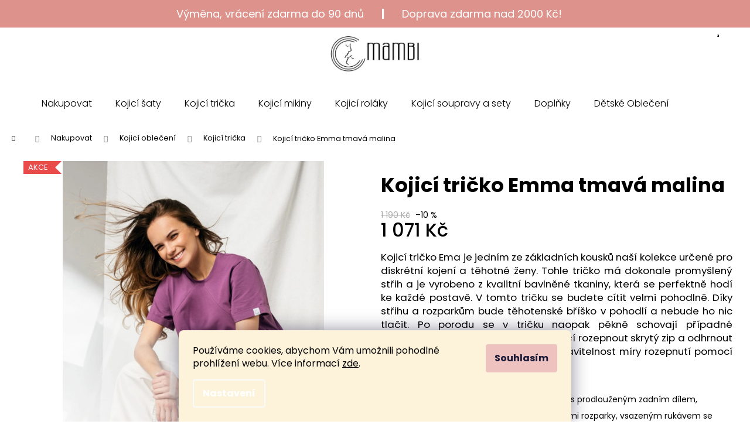

--- FILE ---
content_type: text/html; charset=utf-8
request_url: https://www.mambi.cz/kojici-tricko-emma-tmava-malina/
body_size: 31759
content:
<!doctype html><html lang="cs" dir="ltr" class="header-background-dark external-fonts-loaded"><head><meta charset="utf-8" /><meta name="viewport" content="width=device-width,initial-scale=1" /><title>Kojicí tričko Emma tmavá malina | Mambi.cz</title><link rel="preconnect" href="https://cdn.myshoptet.com" /><link rel="dns-prefetch" href="https://cdn.myshoptet.com" /><link rel="preload" href="https://cdn.myshoptet.com/prj/dist/master/cms/libs/jquery/jquery-1.11.3.min.js" as="script" /><link href="https://cdn.myshoptet.com/prj/dist/master/cms/templates/frontend_templates/shared/css/font-face/poppins.css" rel="stylesheet"><link href="https://cdn.myshoptet.com/prj/dist/master/shop/dist/font-shoptet-12.css.d637f40c301981789c16.css" rel="stylesheet"><script>
dataLayer = [];
dataLayer.push({'shoptet' : {
    "pageId": 713,
    "pageType": "productDetail",
    "currency": "CZK",
    "currencyInfo": {
        "decimalSeparator": ",",
        "exchangeRate": 1,
        "priceDecimalPlaces": 2,
        "symbol": "K\u010d",
        "symbolLeft": 0,
        "thousandSeparator": " "
    },
    "language": "cs",
    "projectId": 395821,
    "product": {
        "id": 470,
        "guid": "741116d8-118b-11ed-82e4-ecf4bbd76e50",
        "hasVariants": true,
        "codes": [
            {
                "code": "107TMA\/S"
            },
            {
                "code": "107TMA\/M"
            },
            {
                "code": "107TMA\/L"
            },
            {
                "code": "107TMA\/XS"
            },
            {
                "code": "107TMA\/XL"
            }
        ],
        "name": "Kojic\u00ed tri\u010dko Emma tmav\u00e1 malina",
        "appendix": "",
        "weight": 0,
        "manufacturerGuid": "1EF5333B683360DC975DDA0BA3DED3EE",
        "currentCategory": "Oble\u010den\u00ed | Kojic\u00ed oble\u010den\u00ed | Kojic\u00ed tri\u010dka",
        "currentCategoryGuid": "00d3dd5a-333b-11eb-ac23-ac1f6b0076ec",
        "defaultCategory": "Oble\u010den\u00ed | Kojic\u00ed oble\u010den\u00ed | Kojic\u00ed tri\u010dka",
        "defaultCategoryGuid": "00d3dd5a-333b-11eb-ac23-ac1f6b0076ec",
        "currency": "CZK",
        "priceWithVat": 1071
    },
    "stocks": [
        {
            "id": "ext",
            "title": "Sklad",
            "isDeliveryPoint": 0,
            "visibleOnEshop": 1
        }
    ],
    "cartInfo": {
        "id": null,
        "freeShipping": false,
        "freeShippingFrom": null,
        "leftToFreeGift": {
            "formattedPrice": "0 K\u010d",
            "priceLeft": 0
        },
        "freeGift": false,
        "leftToFreeShipping": {
            "priceLeft": null,
            "dependOnRegion": null,
            "formattedPrice": null
        },
        "discountCoupon": [],
        "getNoBillingShippingPrice": {
            "withoutVat": 0,
            "vat": 0,
            "withVat": 0
        },
        "cartItems": [],
        "taxMode": "ORDINARY"
    },
    "cart": [],
    "customer": {
        "priceRatio": 1,
        "priceListId": 1,
        "groupId": null,
        "registered": false,
        "mainAccount": false
    }
}});
dataLayer.push({'cookie_consent' : {
    "marketing": "denied",
    "analytics": "denied"
}});
document.addEventListener('DOMContentLoaded', function() {
    shoptet.consent.onAccept(function(agreements) {
        if (agreements.length == 0) {
            return;
        }
        dataLayer.push({
            'cookie_consent' : {
                'marketing' : (agreements.includes(shoptet.config.cookiesConsentOptPersonalisation)
                    ? 'granted' : 'denied'),
                'analytics': (agreements.includes(shoptet.config.cookiesConsentOptAnalytics)
                    ? 'granted' : 'denied')
            },
            'event': 'cookie_consent'
        });
    });
});
</script>

<!-- Google Tag Manager -->
<script>(function(w,d,s,l,i){w[l]=w[l]||[];w[l].push({'gtm.start':
new Date().getTime(),event:'gtm.js'});var f=d.getElementsByTagName(s)[0],
j=d.createElement(s),dl=l!='dataLayer'?'&l='+l:'';j.async=true;j.src=
'https://www.googletagmanager.com/gtm.js?id='+i+dl;f.parentNode.insertBefore(j,f);
})(window,document,'script','dataLayer','GTM-MCRLMZB');</script>
<!-- End Google Tag Manager -->

<meta property="og:type" content="website"><meta property="og:site_name" content="mambi.cz"><meta property="og:url" content="https://www.mambi.cz/kojici-tricko-emma-tmava-malina/"><meta property="og:title" content="Kojicí tričko Emma tmavá malina | Mambi.cz"><meta name="author" content="Mambi.cz"><meta name="web_author" content="Shoptet.cz"><meta name="dcterms.rightsHolder" content="www.mambi.cz"><meta name="robots" content="index,follow"><meta property="og:image" content="https://cdn.myshoptet.com/usr/www.mambi.cz/user/shop/big/470-4_kojici-tricko-emma-tmava-malina.jpg?64e25bec"><meta property="og:description" content="Kojící tričko určené pro diskrétní kojení a těhotné ženy. Kvalitní bavlněná tkanina, 200g/m. Stačí rozepnout skrytý zip a odhrnout podprsenku."><meta name="description" content="Kojící tričko určené pro diskrétní kojení a těhotné ženy. Kvalitní bavlněná tkanina, 200g/m. Stačí rozepnout skrytý zip a odhrnout podprsenku."><meta property="product:price:amount" content="1071"><meta property="product:price:currency" content="CZK"><style>:root {--color-primary: #000000;--color-primary-h: 0;--color-primary-s: 0%;--color-primary-l: 0%;--color-primary-hover: #343434;--color-primary-hover-h: 0;--color-primary-hover-s: 0%;--color-primary-hover-l: 20%;--color-secondary: #000000;--color-secondary-h: 0;--color-secondary-s: 0%;--color-secondary-l: 0%;--color-secondary-hover: #343434;--color-secondary-hover-h: 0;--color-secondary-hover-s: 0%;--color-secondary-hover-l: 20%;--color-tertiary: #E2E2E2;--color-tertiary-h: 0;--color-tertiary-s: 0%;--color-tertiary-l: 89%;--color-tertiary-hover: #E2E2E2;--color-tertiary-hover-h: 0;--color-tertiary-hover-s: 0%;--color-tertiary-hover-l: 89%;--color-header-background: #000000;--template-font: "Poppins";--template-headings-font: "Poppins";--header-background-url: url("[data-uri]");--cookies-notice-background: #1A1937;--cookies-notice-color: #F8FAFB;--cookies-notice-button-hover: #f5f5f5;--cookies-notice-link-hover: #27263f;--templates-update-management-preview-mode-content: "Náhled aktualizací šablony je aktivní pro váš prohlížeč."}</style>
    
    <link href="https://cdn.myshoptet.com/prj/dist/master/shop/dist/main-12.less.a712b24f4ee06168baf8.css" rel="stylesheet" />
        
    <script>var shoptet = shoptet || {};</script>
    <script src="https://cdn.myshoptet.com/prj/dist/master/shop/dist/main-3g-header.js.05f199e7fd2450312de2.js"></script>
<!-- User include --><!-- api 427(81) html code header -->
<link rel="stylesheet" href="https://cdn.myshoptet.com/usr/api2.dklab.cz/user/documents/_doplnky/instagram/395821/8/395821_8.css" type="text/css" /><style>
        :root {
            --dklab-instagram-header-color: #000000;  
            --dklab-instagram-header-background: #DDDDDD;  
            --dklab-instagram-font-weight: 700;
            --dklab-instagram-font-size: 180%;
            --dklab-instagram-logoUrl: url(https://cdn.myshoptet.com/usr/api2.dklab.cz/user/documents/_doplnky/instagram/img/logo-duha.png); 
            --dklab-instagram-logo-size-width: 40px;
            --dklab-instagram-logo-size-height: 40px;                        
            --dklab-instagram-hover-content: 0;                        
            --dklab-instagram-padding: 0px;                        
            --dklab-instagram-border-color: #888888;
            
        }
        </style>
<!-- service 427(81) html code header -->
<link rel="stylesheet" href="https://cdn.myshoptet.com/usr/api2.dklab.cz/user/documents/_doplnky/instagram/font/instagramplus.css" type="text/css" />

<!-- service 605(253) html code header -->
<link rel="stylesheet" href="https://cdn.myshoptet.com/usr/shoptet.tomashlad.eu/user/documents/extras/notifications-v2/screen.min.css?v=26"/>

<!-- service 1228(847) html code header -->
<link 
rel="stylesheet" 
href="https://cdn.myshoptet.com/usr/dmartini.myshoptet.com/user/documents/upload/dmartini/shop_rating/shop_rating.min.css?140"
data-author="Dominik Martini" 
data-author-web="dmartini.cz">
<!-- service 1735(1316) html code header -->
<link rel="stylesheet" href="https://cdn.myshoptet.com/addons/dominikmartini/flag_sort/styles.header.min.css?345e7d3951aca4c6495d697ef89532fbfac00659">
<!-- project html code header -->
<link rel="stylesheet" type="text/css" href="/user/documents/upload/Mambi_main.css">
<style>
.siteCookies__text a {
    text-decoration: underline;
    color: #000;
}
.siteCookies__link {    
    color: #fff;    
}
.siteCookies__button {
    background-color: #edc2bf;
}
.siteCookies__button:hover {
    background-color: #de928c;
}
.siteCookies__form {
		color: #000;
    background-color: #fdf3da;
}    
.siteCookies--bottom.siteCookies--scrolled {
    background-color: #fdf3da;
}
@media (max-width: 767px) {
.columns-mobile-2 .products-block > div .p a img {margin-bottom: 0;}
.columns-mobile-2 .products-block > div .p .name {font-size: 12px; min-height: 52px;}
.products-block > div .p .p-bottom {margin-bottom: 10px;}
.products-block > div .p .p-bottom .prices { font-size: 12px;}
.body-banners .banner-wrapper {margin-bottom: 10px;}
}

.type-category .advanced-filters-wrapper > div .advanced-parameter {
    display: none;
}
.type-category #content .filter-section fieldset div label:not(:first-child) {
    display: block !important;
}
#header .site-name a {
    padding: 5px;
}
@media (max-width: 992px) {
.navigation-buttons {position: relative;}
}
.xxxoverall-wrapper:before {
    display: block;
    content: 'Výměna, vrácení zdarma do 90dnů!';
    padding: 10px 20px;
    background: #dd928c;
    color: #fff;
    text-align:center;
    font-size:18px;
}

/* detail */
table.model_length th {
	text-align: left;  
}
table.model_length td {
	text-align: center;
  padding: 0 10px;
}
table.model_length td.strih {
	text-align: left;  
  padding: 0px;
}

body:not(.type-product) .flags.flags-default {
    top: unset;
    bottom: 7px;
    flex-direction: column-reverse !important;
}
.navigation-in ul li a b, .menu-helper {
    font-weight: 300;
}
.site-msg.information {
    opacity: 1;
    padding: 10px 20px;
    background: #dd928c;
    color: #fff;
    text-align: center;
    font-size: 18px;
    max-width: unset;
    bottom: unset;
    box-shadow: none;
    left: 0;
    position: relative;
    z-index: 10000;
}
.site-msg.information .text {
    white-space: nowrap;color:#fff;
}
.site-msg.information strong {padding: 0 30px;}
.site-msg.information .close:before {
    color: #fff;display: none;
}
.scroll {
  animation: scroll 10s linear infinite;
}

@keyframes scroll {
  0% {
    transform: translateX(0);
    opacity:0;
  }
  5% {
    opacity:1;
  }
	95% {
    opacity:1;
  }
  100% {
    transform: translateX(-100%);
    opacity:0;
  }
}
@media (min-width: 480px) and (max-width: 991px) {
    #navigation {
        padding-top: 107px;
    }
}
@media (max-width: 479px) {
    #navigation {
        padding-top: 47px;
    }
.navigation-close {
        top: 47px;
    }
}
.overall-wrapper {    width: 100%;
    overflow-x: hidden;}

.social-buttons-wrapper {
	display: flex;
  position: relative;
}

.social-buttons-wrapper .share, .print {
	display: none;
}

/* Hide "bude v akci" row */
.watchdog-row:has(#hasPromotion) {
  display: none !important;
}

/* Hide "cena klesne pod" row */
.watchdog-row:has(#drop) {
  display: none !important;
}

</style>

<!-- /User include --><link rel="shortcut icon" href="/favicon.ico" type="image/x-icon" /><link rel="canonical" href="https://www.mambi.cz/kojici-tricko-emma-tmava-malina/" />    <!-- Global site tag (gtag.js) - Google Analytics -->
    <script async src="https://www.googletagmanager.com/gtag/js?id=G-7PWLQ1CZHQ"></script>
    <script>
        
        window.dataLayer = window.dataLayer || [];
        function gtag(){dataLayer.push(arguments);}
        

                    console.debug('default consent data');

            gtag('consent', 'default', {"ad_storage":"denied","analytics_storage":"denied","ad_user_data":"denied","ad_personalization":"denied","wait_for_update":500});
            dataLayer.push({
                'event': 'default_consent'
            });
        
        gtag('js', new Date());

        
                gtag('config', 'G-7PWLQ1CZHQ', {"groups":"GA4","send_page_view":false,"content_group":"productDetail","currency":"CZK","page_language":"cs"});
        
                gtag('config', 'AW-442859390', {"allow_enhanced_conversions":true});
        
        
        
        
        
                    gtag('event', 'page_view', {"send_to":"GA4","page_language":"cs","content_group":"productDetail","currency":"CZK"});
        
                gtag('set', 'currency', 'CZK');

        gtag('event', 'view_item', {
            "send_to": "UA",
            "items": [
                {
                    "id": "107TMA\/S",
                    "name": "Kojic\u00ed tri\u010dko Emma tmav\u00e1 malina",
                    "category": "Oble\u010den\u00ed \/ Kojic\u00ed oble\u010den\u00ed \/ Kojic\u00ed tri\u010dka",
                                        "brand": "MAMBI",
                                                            "variant": "Velikost: S",
                                        "price": 1071
                }
            ]
        });
        
        
        
        
        
                    gtag('event', 'view_item', {"send_to":"GA4","page_language":"cs","content_group":"productDetail","value":1071,"currency":"CZK","items":[{"item_id":"107TMA\/S","item_name":"Kojic\u00ed tri\u010dko Emma tmav\u00e1 malina","item_brand":"MAMBI","item_category":"Oble\u010den\u00ed","item_category2":"Kojic\u00ed oble\u010den\u00ed","item_category3":"Kojic\u00ed tri\u010dka","item_variant":"107TMA\/S~Velikost: S","price":1071,"quantity":1,"index":0}]});
        
        
        
        
        
        
        
        document.addEventListener('DOMContentLoaded', function() {
            if (typeof shoptet.tracking !== 'undefined') {
                for (var id in shoptet.tracking.bannersList) {
                    gtag('event', 'view_promotion', {
                        "send_to": "UA",
                        "promotions": [
                            {
                                "id": shoptet.tracking.bannersList[id].id,
                                "name": shoptet.tracking.bannersList[id].name,
                                "position": shoptet.tracking.bannersList[id].position
                            }
                        ]
                    });
                }
            }

            shoptet.consent.onAccept(function(agreements) {
                if (agreements.length !== 0) {
                    console.debug('gtag consent accept');
                    var gtagConsentPayload =  {
                        'ad_storage': agreements.includes(shoptet.config.cookiesConsentOptPersonalisation)
                            ? 'granted' : 'denied',
                        'analytics_storage': agreements.includes(shoptet.config.cookiesConsentOptAnalytics)
                            ? 'granted' : 'denied',
                                                                                                'ad_user_data': agreements.includes(shoptet.config.cookiesConsentOptPersonalisation)
                            ? 'granted' : 'denied',
                        'ad_personalization': agreements.includes(shoptet.config.cookiesConsentOptPersonalisation)
                            ? 'granted' : 'denied',
                        };
                    console.debug('update consent data', gtagConsentPayload);
                    gtag('consent', 'update', gtagConsentPayload);
                    dataLayer.push(
                        { 'event': 'update_consent' }
                    );
                }
            });
        });
    </script>
</head><body class="desktop id-713 in-kojici-tricka template-12 type-product type-detail one-column-body columns-mobile-2 columns-3 ums_forms_redesign--off ums_a11y_category_page--on ums_discussion_rating_forms--off ums_flags_display_unification--on ums_a11y_login--on mobile-header-version-0"><noscript>
    <style>
        #header {
            padding-top: 0;
            position: relative !important;
            top: 0;
        }
        .header-navigation {
            position: relative !important;
        }
        .overall-wrapper {
            margin: 0 !important;
        }
        body:not(.ready) {
            visibility: visible !important;
        }
    </style>
    <div class="no-javascript">
        <div class="no-javascript__title">Musíte změnit nastavení vašeho prohlížeče</div>
        <div class="no-javascript__text">Podívejte se na: <a href="https://www.google.com/support/bin/answer.py?answer=23852">Jak povolit JavaScript ve vašem prohlížeči</a>.</div>
        <div class="no-javascript__text">Pokud používáte software na blokování reklam, může být nutné povolit JavaScript z této stránky.</div>
        <div class="no-javascript__text">Děkujeme.</div>
    </div>
</noscript>

        <div id="fb-root"></div>
        <script>
            window.fbAsyncInit = function() {
                FB.init({
                    autoLogAppEvents : true,
                    xfbml            : true,
                    version          : 'v24.0'
                });
            };
        </script>
        <script async defer crossorigin="anonymous" src="https://connect.facebook.net/cs_CZ/sdk.js#xfbml=1&version=v24.0"></script>
<!-- Google Tag Manager (noscript) -->
<noscript><iframe src="https://www.googletagmanager.com/ns.html?id=GTM-MCRLMZB"
height="0" width="0" style="display:none;visibility:hidden"></iframe></noscript>
<!-- End Google Tag Manager (noscript) -->

    <div class="siteCookies siteCookies--bottom siteCookies--dark js-siteCookies" role="dialog" data-testid="cookiesPopup" data-nosnippet>
        <div class="siteCookies__form">
            <div class="siteCookies__content">
                <div class="siteCookies__text">
                    Používáme cookies, abychom Vám umožnili pohodlné prohlížení webu. Více informací <a href="http://www.mambi.cz/podminky-ochrany-osobnich-udaju/" target="\">zde</a>.
                </div>
                <p class="siteCookies__links">
                    <button class="siteCookies__link js-cookies-settings" aria-label="Nastavení cookies" data-testid="cookiesSettings">Nastavení</button>
                </p>
            </div>
            <div class="siteCookies__buttonWrap">
                                <button class="siteCookies__button js-cookiesConsentSubmit" value="all" aria-label="Přijmout cookies" data-testid="buttonCookiesAccept">Souhlasím</button>
            </div>
        </div>
        <script>
            document.addEventListener("DOMContentLoaded", () => {
                const siteCookies = document.querySelector('.js-siteCookies');
                document.addEventListener("scroll", shoptet.common.throttle(() => {
                    const st = document.documentElement.scrollTop;
                    if (st > 1) {
                        siteCookies.classList.add('siteCookies--scrolled');
                    } else {
                        siteCookies.classList.remove('siteCookies--scrolled');
                    }
                }, 100));
            });
        </script>
    </div>
<a href="#content" class="skip-link sr-only">Přejít na obsah</a><div class="overall-wrapper"><div class="site-msg information"><div class="container"><div class="text">Výměna, vrácení zdarma do 90 dnů<strong>|</strong>Doprava zdarma nad 2000 Kč!</div><div class="close js-close-information-msg"></div></div></div>
    <div class="user-action">
                        <dialog id="login" class="dialog dialog--modal dialog--fullscreen js-dialog--modal" aria-labelledby="loginHeading">
        <div class="dialog__close dialog__close--arrow">
                        <button type="button" class="btn toggle-window-arr" data-dialog-close data-testid="backToShop">Zpět <span>do obchodu</span></button>
            </div>
        <div class="dialog__wrapper">
            <div class="dialog__content dialog__content--form">
                <div class="dialog__header">
                    <h2 id="loginHeading" class="dialog__heading dialog__heading--login">Přihlášení k vašemu účtu</h2>
                </div>
                <div id="customerLogin" class="dialog__body">
                    <form action="/action/Customer/Login/" method="post" id="formLoginIncluded" class="csrf-enabled formLogin" data-testid="formLogin"><input type="hidden" name="referer" value="" /><div class="form-group"><div class="input-wrapper email js-validated-element-wrapper no-label"><input type="email" name="email" class="form-control" autofocus placeholder="E-mailová adresa (např. jan@novak.cz)" data-testid="inputEmail" autocomplete="email" required /></div></div><div class="form-group"><div class="input-wrapper password js-validated-element-wrapper no-label"><input type="password" name="password" class="form-control" placeholder="Heslo" data-testid="inputPassword" autocomplete="current-password" required /><span class="no-display">Nemůžete vyplnit toto pole</span><input type="text" name="surname" value="" class="no-display" /></div></div><div class="form-group"><div class="login-wrapper"><button type="submit" class="btn btn-secondary btn-text btn-login" data-testid="buttonSubmit">Přihlásit se</button><div class="password-helper"><a href="/registrace/" data-testid="signup" rel="nofollow">Nová registrace</a><a href="/klient/zapomenute-heslo/" rel="nofollow">Zapomenuté heslo</a></div></div></div></form>
                </div>
            </div>
        </div>
    </dialog>
            </div>
<header id="header"><div class="container navigation-wrapper"><div class="site-name"><a href="/" data-testid="linkWebsiteLogo"><img src="https://cdn.myshoptet.com/usr/www.mambi.cz/user/logos/logo.png" alt="Mambi.cz" fetchpriority="low" /></a></div><nav id="navigation" aria-label="Hlavní menu" data-collapsible="true"><div class="navigation-in menu"><ul class="menu-level-1" role="menubar" data-testid="headerMenuItems"><li class="menu-item-673" role="none"><a href="/obleceni/" data-testid="headerMenuItem" role="menuitem" aria-expanded="false"><b>Nakupovat</b></a></li>
<li class="menu-item-707" role="none"><a href="/kojici-saty/" data-testid="headerMenuItem" role="menuitem" aria-expanded="false"><b>Kojicí šaty</b></a></li>
<li class="menu-item-713" role="none"><a href="/kojici-tricka/" class="active" data-testid="headerMenuItem" role="menuitem" aria-expanded="false"><b>Kojicí trička</b></a></li>
<li class="menu-item-701" role="none"><a href="/kojici-mikiny/" data-testid="headerMenuItem" role="menuitem" aria-expanded="false"><b>Kojicí mikiny</b></a></li>
<li class="menu-item-704" role="none"><a href="/kojici-rolaky/" data-testid="headerMenuItem" role="menuitem" aria-expanded="false"><b>Kojicí roláky</b></a></li>
<li class="menu-item-746" role="none"><a href="/kojici-soupravy-a-sety/" data-testid="headerMenuItem" role="menuitem" aria-expanded="false"><b>Kojicí soupravy a sety</b></a></li>
<li class="menu-item-770" role="none"><a href="/damske-doplnky/" data-testid="headerMenuItem" role="menuitem" aria-expanded="false"><b>Doplňky</b></a></li>
<li class="menu-item-677" role="none"><a href="/detske-obleceni/" data-testid="headerMenuItem" role="menuitem" aria-expanded="false"><b>Dětské Oblečení</b></a></li>
<li class="menu-item-734" role="none"><a href="/darkove-poukazy/" data-testid="headerMenuItem" role="menuitem" aria-expanded="false"><b>Dárkové poukazy</b></a></li>
<li class="menu-item-682" role="none"><a href="/blog/" data-testid="headerMenuItem" role="menuitem" aria-expanded="false"><b>Blog</b></a></li>
<li class="menu-item-797" role="none"><a href="/o-nas/" data-testid="headerMenuItem" role="menuitem" aria-expanded="false"><b>O nás</b></a></li>
<li class="menu-item-29" role="none"><a href="/kontakty/" data-testid="headerMenuItem" role="menuitem" aria-expanded="false"><b>Kontakty</b></a></li>
</ul></div><span class="navigation-close"></span></nav><div class="menu-helper" data-testid="hamburgerMenu"><span>Více</span></div>

    <div class="navigation-buttons">
                <a href="#" class="toggle-window" data-target="search" data-testid="linkSearchIcon"><span class="sr-only">Hledat</span></a>
                    
        <button class="top-nav-button top-nav-button-login" type="button" data-dialog-id="login" aria-haspopup="dialog" aria-controls="login" data-testid="signin">
            <span class="sr-only">Přihlášení</span>
        </button>
                    <a href="/kosik/" class="toggle-window cart-count" data-target="cart" data-testid="headerCart" rel="nofollow" aria-haspopup="dialog" aria-expanded="false" aria-controls="cart-widget"><span class="sr-only">Nákupní košík</span></a>
        <a href="#" class="toggle-window" data-target="navigation" data-testid="hamburgerMenu"><span class="sr-only">Menu</span></a>
    </div>

</div></header><!-- / header -->


<div id="content-wrapper" class="container_resetted content-wrapper">
    
                                <div class="breadcrumbs navigation-home-icon-wrapper" itemscope itemtype="https://schema.org/BreadcrumbList">
                                                                            <span id="navigation-first" data-basetitle="Mambi.cz" itemprop="itemListElement" itemscope itemtype="https://schema.org/ListItem">
                <a href="/" itemprop="item" class="navigation-home-icon"><span class="sr-only" itemprop="name">Domů</span></a>
                <span class="navigation-bullet">/</span>
                <meta itemprop="position" content="1" />
            </span>
                                <span id="navigation-1" itemprop="itemListElement" itemscope itemtype="https://schema.org/ListItem">
                <a href="/obleceni/" itemprop="item" data-testid="breadcrumbsSecondLevel"><span itemprop="name">Nakupovat</span></a>
                <span class="navigation-bullet">/</span>
                <meta itemprop="position" content="2" />
            </span>
                                <span id="navigation-2" itemprop="itemListElement" itemscope itemtype="https://schema.org/ListItem">
                <a href="/kojici-obleceni/" itemprop="item" data-testid="breadcrumbsSecondLevel"><span itemprop="name">Kojicí oblečení</span></a>
                <span class="navigation-bullet">/</span>
                <meta itemprop="position" content="3" />
            </span>
                                <span id="navigation-3" itemprop="itemListElement" itemscope itemtype="https://schema.org/ListItem">
                <a href="/kojici-tricka/" itemprop="item" data-testid="breadcrumbsSecondLevel"><span itemprop="name">Kojicí trička</span></a>
                <span class="navigation-bullet">/</span>
                <meta itemprop="position" content="4" />
            </span>
                                            <span id="navigation-4" itemprop="itemListElement" itemscope itemtype="https://schema.org/ListItem" data-testid="breadcrumbsLastLevel">
                <meta itemprop="item" content="https://www.mambi.cz/kojici-tricko-emma-tmava-malina/" />
                <meta itemprop="position" content="5" />
                <span itemprop="name" data-title="Kojicí tričko Emma tmavá malina">Kojicí tričko Emma tmavá malina <span class="appendix"></span></span>
            </span>
            </div>
            
    <div class="content-wrapper-in">
                <main id="content" class="content wide">
                                                        <script>
            
            var shoptet = shoptet || {};
            shoptet.variantsUnavailable = shoptet.variantsUnavailable || {};
            
            shoptet.variantsUnavailable.availableVariantsResource = ["5-23","5-26","5-6","5-7","5-4"]
        </script>
                                                                                                                                                        
<div class="p-detail" itemscope itemtype="https://schema.org/Product">

    
    <meta itemprop="name" content="Kojicí tričko Emma tmavá malina" />
    <meta itemprop="category" content="Úvodní stránka &gt; Nakupovat &gt; Kojicí oblečení &gt; Kojicí trička &gt; Kojicí tričko Emma tmavá malina" />
    <meta itemprop="url" content="https://www.mambi.cz/kojici-tricko-emma-tmava-malina/" />
    <meta itemprop="image" content="https://cdn.myshoptet.com/usr/www.mambi.cz/user/shop/big/470-4_kojici-tricko-emma-tmava-malina.jpg?64e25bec" />
            <meta itemprop="description" content="Kojicí tričko Ema je jedním ze základních kousků naší kolekce určené pro diskrétní kojení a těhotné ženy. Tohle tričko má dokonale promyšlený střih a je vyrobeno z kvalitní bavlněné tkaniny, která se perfektně hodí ke každé postavě. V tomto tričku se budete cítit velmi pohodlně. Díky střihu a rozparkům bude těhotenské bříško v pohodlí a nebude ho nic tlačit. Po porodu se v tričku naopak pěkně schovají případné nedokonalosti. Pro diskrétní kojení stačí rozepnout skrytý zip a odhrnout podprsenku. Určitě také oceníte nastavitelnost míry rozepnutí pomocí zipu. 
Modelka má na sobě velikost S. Výška modelky: 174 cm a míry: 84-62-90
JAK VYBRAT SPRÁVNOU VELIKOST?
 tabulka velikostí - klikni sem



Střih: rovný oversize střih


 
XS
S
M
L
XL


Šířka přes prsa (cm):
50,4
52,4
54,4
56,4
58,4


Šířka přes boky (cm):
50,7
52,7
54,7
56,7
58,7


Délka před.díl (cm):
59,5
60
60,5
61
61,5


Délka zad (cm):
62,5
63
63,5
64
64,5


Délka ramen (cm):
19,2
19,6
20
20,4
20,9


" />
                <span class="js-hidden" itemprop="manufacturer" itemscope itemtype="https://schema.org/Organization">
            <meta itemprop="name" content="MAMBI" />
        </span>
        <span class="js-hidden" itemprop="brand" itemscope itemtype="https://schema.org/Brand">
            <meta itemprop="name" content="MAMBI" />
        </span>
                                                                                                                        
        <div class="p-detail-inner">

        <div class="p-data-wrapper">
            <div class="p-detail-inner-header">
                                <h1>
                      Kojicí tričko Emma tmavá malina                </h1>
            </div>

                            <div class="p-short-description" data-testid="productCardShortDescr">
                    <p>Kojicí tričko Ema je jedním ze základních kousků naší kolekce určené pro diskrétní kojení a těhotné ženy. Tohle tričko má dokonale promyšlený střih a je vyrobeno z kvalitní bavlněné tkaniny, která se perfektně hodí ke každé postavě. V tomto tričku se budete cítit velmi pohodlně. Díky střihu a rozparkům bude těhotenské bříško v pohodlí a nebude ho nic tlačit. Po porodu se v tričku naopak pěkně schovají případné nedokonalosti. Pro diskrétní kojení stačí rozepnout skrytý zip a odhrnout podprsenku. Určitě také oceníte nastavitelnost míry rozepnutí pomocí zipu. </p>
<p class="model_info"><span>Modelka má na sobě velikost S. Výška modelky: 174 cm a míry: 84-62-90</span></p>
<p class="model_info"><strong>JAK VYBRAT SPRÁVNOU VELIKOST?</strong></p>
<p class="model_info"><a href="/tabulka-velikosti/"><span><img src="https://cdn.myshoptet.com/usr/www.mambi.cz/user/documents/upload/measuring-tape 32px.png" alt="measuring-tape 32px" /> tabulka velikostí - klikni sem</span></a></p>
<table class="model_info model_length">
<tbody>
<tr>
<td class="strih" colspan="8"><strong><strong>Střih: </strong></strong>rovný oversize střih</td>
</tr>
<tr>
<td> </td>
<td>XS</td>
<td>S</td>
<td>M</td>
<td>L</td>
<td>XL</td>
</tr>
<tr>
<th style="text-align: left;">Šířka přes prsa (cm):</th>
<td>50,4</td>
<td>52,4</td>
<td>54,4</td>
<td>56,4</td>
<td>58,4</td>
</tr>
<tr>
<th style="text-align: left;">Šířka přes boky (cm):</th>
<td>50,7</td>
<td>52,7</td>
<td>54,7</td>
<td>56,7</td>
<td>58,7</td>
</tr>
<tr>
<th style="text-align: left;">Délka před.díl (cm):</th>
<td>59,5</td>
<td>60</td>
<td>60,5</td>
<td>61</td>
<td>61,5</td>
</tr>
<tr>
<th style="text-align: left;">Délka zad (cm):</th>
<td>62,5</td>
<td>63</td>
<td>63,5</td>
<td>64</td>
<td>64,5</td>
</tr>
<tr>
<th style="text-align: left;">Délka ramen (cm):</th>
<td>19,2</td>
<td>19,6</td>
<td>20</td>
<td>20,4</td>
<td>20,9</td>
</tr>
</tbody>
</table>
                </div>
            

            <form action="/action/Cart/addCartItem/" method="post" id="product-detail-form" class="pr-action csrf-enabled" data-testid="formProduct">
                <meta itemprop="productID" content="470" /><meta itemprop="identifier" content="741116d8-118b-11ed-82e4-ecf4bbd76e50" /><span itemprop="offers" itemscope itemtype="https://schema.org/Offer"><meta itemprop="sku" content="107TMA/XS" /><link itemprop="availability" href="https://schema.org/InStock" /><meta itemprop="url" content="https://www.mambi.cz/kojici-tricko-emma-tmava-malina/" /><meta itemprop="price" content="1071.00" /><meta itemprop="priceCurrency" content="CZK" /><meta itemprop="priceValidUntil" content="2026-01-31" /><link itemprop="itemCondition" href="https://schema.org/NewCondition" /></span><span itemprop="offers" itemscope itemtype="https://schema.org/Offer"><meta itemprop="sku" content="107TMA/S" /><link itemprop="availability" href="https://schema.org/InStock" /><meta itemprop="url" content="https://www.mambi.cz/kojici-tricko-emma-tmava-malina/" /><meta itemprop="price" content="1071.00" /><meta itemprop="priceCurrency" content="CZK" /><meta itemprop="priceValidUntil" content="2026-01-31" /><link itemprop="itemCondition" href="https://schema.org/NewCondition" /></span><span itemprop="offers" itemscope itemtype="https://schema.org/Offer"><meta itemprop="sku" content="107TMA/M" /><link itemprop="availability" href="https://schema.org/InStock" /><meta itemprop="url" content="https://www.mambi.cz/kojici-tricko-emma-tmava-malina/" /><meta itemprop="price" content="1071.00" /><meta itemprop="priceCurrency" content="CZK" /><meta itemprop="priceValidUntil" content="2026-01-31" /><link itemprop="itemCondition" href="https://schema.org/NewCondition" /></span><span itemprop="offers" itemscope itemtype="https://schema.org/Offer"><meta itemprop="sku" content="107TMA/L" /><link itemprop="availability" href="https://schema.org/InStock" /><meta itemprop="url" content="https://www.mambi.cz/kojici-tricko-emma-tmava-malina/" /><meta itemprop="price" content="1071.00" /><meta itemprop="priceCurrency" content="CZK" /><meta itemprop="priceValidUntil" content="2026-01-31" /><link itemprop="itemCondition" href="https://schema.org/NewCondition" /></span><span itemprop="offers" itemscope itemtype="https://schema.org/Offer"><meta itemprop="sku" content="107TMA/XL" /><link itemprop="availability" href="https://schema.org/InStock" /><meta itemprop="url" content="https://www.mambi.cz/kojici-tricko-emma-tmava-malina/" /><meta itemprop="price" content="1071.00" /><meta itemprop="priceCurrency" content="CZK" /><meta itemprop="priceValidUntil" content="2026-01-31" /><link itemprop="itemCondition" href="https://schema.org/NewCondition" /></span><input type="hidden" name="productId" value="470" /><input type="hidden" name="priceId" value="1367" /><input type="hidden" name="language" value="cs" />

                <div class="p-variants-block">
                                    <table class="detail-parameters">
                        <tbody>
                                                                                <script>
    shoptet.variantsSplit = shoptet.variantsSplit || {};
    shoptet.variantsSplit.necessaryVariantData = {"5-23":{"name":"Kojic\u00ed tri\u010dko Emma tmav\u00e1 malina","isNotSoldOut":true,"zeroPrice":0,"id":1596,"code":"107TMA\/XS","price":"1 071 K\u010d","standardPrice":"1 190 K\u010d","actionPriceActive":1,"priceUnformatted":1071,"variantImage":{"detail":"https:\/\/cdn.myshoptet.com\/usr\/www.mambi.cz\/user\/shop\/detail\/470-4_kojici-tricko-emma-tmava-malina.jpg?64e25bec","detail_small":"https:\/\/cdn.myshoptet.com\/usr\/www.mambi.cz\/user\/shop\/detail_small\/470-4_kojici-tricko-emma-tmava-malina.jpg?64e25bec","cart":"https:\/\/cdn.myshoptet.com\/usr\/www.mambi.cz\/user\/shop\/related\/470-4_kojici-tricko-emma-tmava-malina.jpg?64e25bec","big":"https:\/\/cdn.myshoptet.com\/usr\/www.mambi.cz\/user\/shop\/big\/470-4_kojici-tricko-emma-tmava-malina.jpg?64e25bec"},"freeShipping":0,"freeBilling":0,"decimalCount":0,"availabilityName":"Skladem","availabilityColor":"#009901","minimumAmount":1,"maximumAmount":9999},"5-26":{"name":"Kojic\u00ed tri\u010dko Emma tmav\u00e1 malina","isNotSoldOut":true,"zeroPrice":0,"id":1367,"code":"107TMA\/S","price":"1 071 K\u010d","standardPrice":"1 190 K\u010d","actionPriceActive":1,"priceUnformatted":1071,"variantImage":{"detail":"https:\/\/cdn.myshoptet.com\/usr\/www.mambi.cz\/user\/shop\/detail\/470-4_kojici-tricko-emma-tmava-malina.jpg?64e25bec","detail_small":"https:\/\/cdn.myshoptet.com\/usr\/www.mambi.cz\/user\/shop\/detail_small\/470-4_kojici-tricko-emma-tmava-malina.jpg?64e25bec","cart":"https:\/\/cdn.myshoptet.com\/usr\/www.mambi.cz\/user\/shop\/related\/470-4_kojici-tricko-emma-tmava-malina.jpg?64e25bec","big":"https:\/\/cdn.myshoptet.com\/usr\/www.mambi.cz\/user\/shop\/big\/470-4_kojici-tricko-emma-tmava-malina.jpg?64e25bec"},"freeShipping":0,"freeBilling":0,"decimalCount":0,"availabilityName":"Skladem","availabilityColor":"#009901","minimumAmount":1,"maximumAmount":9999},"5-6":{"name":"Kojic\u00ed tri\u010dko Emma tmav\u00e1 malina","isNotSoldOut":true,"zeroPrice":0,"id":1370,"code":"107TMA\/M","price":"1 071 K\u010d","standardPrice":"1 190 K\u010d","actionPriceActive":1,"priceUnformatted":1071,"variantImage":{"detail":"https:\/\/cdn.myshoptet.com\/usr\/www.mambi.cz\/user\/shop\/detail\/470-4_kojici-tricko-emma-tmava-malina.jpg?64e25bec","detail_small":"https:\/\/cdn.myshoptet.com\/usr\/www.mambi.cz\/user\/shop\/detail_small\/470-4_kojici-tricko-emma-tmava-malina.jpg?64e25bec","cart":"https:\/\/cdn.myshoptet.com\/usr\/www.mambi.cz\/user\/shop\/related\/470-4_kojici-tricko-emma-tmava-malina.jpg?64e25bec","big":"https:\/\/cdn.myshoptet.com\/usr\/www.mambi.cz\/user\/shop\/big\/470-4_kojici-tricko-emma-tmava-malina.jpg?64e25bec"},"freeShipping":0,"freeBilling":0,"decimalCount":0,"availabilityName":"Skladem","availabilityColor":"#009901","minimumAmount":1,"maximumAmount":9999},"5-7":{"name":"Kojic\u00ed tri\u010dko Emma tmav\u00e1 malina","isNotSoldOut":true,"zeroPrice":0,"id":1373,"code":"107TMA\/L","price":"1 071 K\u010d","standardPrice":"1 190 K\u010d","actionPriceActive":1,"priceUnformatted":1071,"variantImage":{"detail":"https:\/\/cdn.myshoptet.com\/usr\/www.mambi.cz\/user\/shop\/detail\/470-4_kojici-tricko-emma-tmava-malina.jpg?64e25bec","detail_small":"https:\/\/cdn.myshoptet.com\/usr\/www.mambi.cz\/user\/shop\/detail_small\/470-4_kojici-tricko-emma-tmava-malina.jpg?64e25bec","cart":"https:\/\/cdn.myshoptet.com\/usr\/www.mambi.cz\/user\/shop\/related\/470-4_kojici-tricko-emma-tmava-malina.jpg?64e25bec","big":"https:\/\/cdn.myshoptet.com\/usr\/www.mambi.cz\/user\/shop\/big\/470-4_kojici-tricko-emma-tmava-malina.jpg?64e25bec"},"freeShipping":0,"freeBilling":0,"decimalCount":0,"availabilityName":"Skladem","availabilityColor":"#009901","minimumAmount":1,"maximumAmount":9999},"5-4":{"name":"Kojic\u00ed tri\u010dko Emma tmav\u00e1 malina","isNotSoldOut":true,"zeroPrice":0,"id":1599,"code":"107TMA\/XL","price":"1 071 K\u010d","standardPrice":"1 190 K\u010d","actionPriceActive":1,"priceUnformatted":1071,"variantImage":{"detail":"https:\/\/cdn.myshoptet.com\/usr\/www.mambi.cz\/user\/shop\/detail\/470-4_kojici-tricko-emma-tmava-malina.jpg?64e25bec","detail_small":"https:\/\/cdn.myshoptet.com\/usr\/www.mambi.cz\/user\/shop\/detail_small\/470-4_kojici-tricko-emma-tmava-malina.jpg?64e25bec","cart":"https:\/\/cdn.myshoptet.com\/usr\/www.mambi.cz\/user\/shop\/related\/470-4_kojici-tricko-emma-tmava-malina.jpg?64e25bec","big":"https:\/\/cdn.myshoptet.com\/usr\/www.mambi.cz\/user\/shop\/big\/470-4_kojici-tricko-emma-tmava-malina.jpg?64e25bec"},"freeShipping":0,"freeBilling":0,"decimalCount":0,"availabilityName":"Skladem","availabilityColor":"#009901","minimumAmount":1,"maximumAmount":9999}};
</script>
                                                            <tr class="variant-list variant-not-chosen-anchor">
                                    <th>
                                            Velikost
                                    </th>
                                    <td>
                                                                                    <div class="hidden-split-parameter parameter-id-5" id="parameter-id-5" data-parameter-id="5" data-parameter-name="Velikost" data-testid="selectVariant_5"><span><input type="radio" name="parameterValueId[5]" class="variant-default" value="" data-index="0" data-disable-button="1" data-disable-reason="Zvolte variantu" checked="true" /></span><label class="advanced-parameter"><span class="advanced-parameter-inner show-tooltip" title="XS" data-testid="variant_XS" style="background-color: #303498"></span><input type="radio" name="parameterValueId[5]" value="23" /><span class="parameter-value">XS</span></label><label class="advanced-parameter"><span class="advanced-parameter-inner show-tooltip" title="S" data-testid="variant_S" style="background-color: #303498"></span><input type="radio" name="parameterValueId[5]" value="26" /><span class="parameter-value">S</span></label><label class="advanced-parameter"><span class="advanced-parameter-inner show-tooltip" title="M" data-testid="variant_M" style="background-color: #303498"></span><input type="radio" name="parameterValueId[5]" value="6" /><span class="parameter-value">M</span></label><label class="advanced-parameter"><span class="advanced-parameter-inner show-tooltip" title="L" data-testid="variant_L" style="background-color: #303498"></span><input type="radio" name="parameterValueId[5]" value="7" /><span class="parameter-value">L</span></label><label class="advanced-parameter"><span class="advanced-parameter-inner show-tooltip" title="XL" data-testid="variant_XL" style="background-color: #303498"></span><input type="radio" name="parameterValueId[5]" value="4" /><span class="parameter-value">XL</span></label></div>
                                                                            </td>
                                </tr>
                                                        <tr>
                                <td colspan="2">
                                    <div id="jsUnavailableCombinationMessage" class="no-display">
    Zvolená varianta není k dispozici. <a href="#" id="jsSplitVariantsReset">Reset vybraných parametrů</a>.
</div>
                                </td>
                            </tr>
                        
                        
                                                                                                </tbody>
                    </table>
                            </div>



            <div class="p-basic-info-block">
                <div class="block">
                                                            

                                                <span class="parameter-dependent
 no-display 5-23">
                <span class="availability-label" style="color: #009901">
                                            Skladem
                                    </span>
                            </span>
                                            <span class="parameter-dependent
 no-display 5-26">
                <span class="availability-label" style="color: #009901">
                                            Skladem
                                    </span>
                            </span>
                                            <span class="parameter-dependent
 no-display 5-6">
                <span class="availability-label" style="color: #009901">
                                            Skladem
                                    </span>
                            </span>
                                            <span class="parameter-dependent
 no-display 5-7">
                <span class="availability-label" style="color: #009901">
                                            Skladem
                                    </span>
                            </span>
                                            <span class="parameter-dependent
 no-display 5-4">
                <span class="availability-label" style="color: #009901">
                                            Skladem
                                    </span>
                            </span>
                <span class="parameter-dependent default-variant">
            <span class="availability-label">
                Zvolte variantu            </span>
        </span>
                                    </div>
                <div class="block">
                                            <span class="p-code">
        <span class="p-code-label">Kód:</span>
                                                        <span class="parameter-dependent
 no-display 5-23">
                    107TMA/XS
                </span>
                                    <span class="parameter-dependent
 no-display 5-26">
                    107TMA/S
                </span>
                                    <span class="parameter-dependent
 no-display 5-6">
                    107TMA/M
                </span>
                                    <span class="parameter-dependent
 no-display 5-7">
                    107TMA/L
                </span>
                                    <span class="parameter-dependent
 no-display 5-4">
                    107TMA/XL
                </span>
                                <span class="parameter-dependent default-variant">Zvolte variantu</span>
                        </span>
                </div>
                <div class="block">
                                                        </div>
            </div>

                                        
            <div class="p-to-cart-block">
                            <div class="p-final-price-wrapper">
                        <span class="price-standard">
                                            <span>1 190 Kč</span>
                        </span>
                        <span class="price-save">
            
                         &ndash;10 %
                </span>
                    <strong class="price-final price-action" data-testid="productCardPrice">
                        <span class="price-final-holder">
                    1 071 Kč
    

            </span>
            </strong>
                                            <span class="price-measure">
                    
                        </span>
                    
                </div>
                            <div class="p-add-to-cart-wrapper">
                                <div class="add-to-cart" data-testid="divAddToCart">
                
<span class="quantity">
    <span
        class="increase-tooltip js-increase-tooltip"
        data-trigger="manual"
        data-container="body"
        data-original-title="Není možné zakoupit více než 9999 ks."
        aria-hidden="true"
        role="tooltip"
        data-testid="tooltip">
    </span>

    <span
        class="decrease-tooltip js-decrease-tooltip"
        data-trigger="manual"
        data-container="body"
        data-original-title="Minimální množství, které lze zakoupit, je 1 ks."
        aria-hidden="true"
        role="tooltip"
        data-testid="tooltip">
    </span>
    <label>
        <input
            type="number"
            name="amount"
            value="1"
            class="amount"
            autocomplete="off"
            data-decimals="0"
                        step="1"
            min="1"
            max="9999"
            aria-label="Množství"
            data-testid="cartAmount"/>
    </label>

    <button
        class="increase"
        type="button"
        aria-label="Zvýšit množství o 1"
        data-testid="increase">
            <span class="increase__sign">&plus;</span>
    </button>

    <button
        class="decrease"
        type="button"
        aria-label="Snížit množství o 1"
        data-testid="decrease">
            <span class="decrease__sign">&minus;</span>
    </button>
</span>
                    
                <button type="submit" class="btn btn-conversion add-to-cart-button" data-testid="buttonAddToCart" aria-label="Do košíku Kojicí tričko Emma tmavá malina">Do košíku</button>
            
            </div>
                            </div>
            </div>


            </form>

            
            

            <div class="p-param-block">
                <div class="detail-parameters-wrapper">
                    <table class="detail-parameters second">
                        <tr>
    <th>
        <span class="row-header-label">
            Kategorie<span class="row-header-label-colon">:</span>
        </span>
    </th>
    <td>
        <a href="/kojici-tricka/">Kojicí trička</a>    </td>
</tr>
            <tr>
            <th>
                <span class="row-header-label has-tooltip">
                                            <span class="show-tooltip question-tooltip" title="Parameter pro GLAMI">?</span> G_Barva<span class="row-header-label-colon">:</span>
                                    </span>
            </th>
            <td>
                                                            Fialová                                                </td>
        </tr>
            <tr>
            <th>
                <span class="row-header-label has-tooltip">
                                            <span class="show-tooltip question-tooltip" title="Parameter pro GLAMI">?</span> G_Certifikáty<span class="row-header-label-colon">:</span>
                                    </span>
            </th>
            <td>
                                                            OEKO-TEX                                                </td>
        </tr>
            <tr>
            <th>
                <span class="row-header-label has-tooltip">
                                            <span class="show-tooltip question-tooltip" title="Parameter pro GLAMI">?</span> G_SIZE_SYSTEM<span class="row-header-label-colon">:</span>
                                    </span>
            </th>
            <td>
                                                            INT                                                </td>
        </tr>
            <tr>
            <th>
                <span class="row-header-label">
                                            G_Střih<span class="row-header-label-colon">:</span>
                                    </span>
            </th>
            <td>
                                                            Kojící                                                </td>
        </tr>
            <tr>
            <th>
                <span class="row-header-label has-tooltip">
                                            <span class="show-tooltip question-tooltip" title="Parameter pro GLAMI">?</span> G_Typ postavy<span class="row-header-label-colon">:</span>
                                    </span>
            </th>
            <td>
                                                            Těhotenství                                                </td>
        </tr>
            <tr>
            <th>
                <span class="row-header-label has-tooltip">
                                            <span class="show-tooltip question-tooltip" title="Parameter pro GLAMI">?</span> G_Udržitelnost<span class="row-header-label-colon">:</span>
                                    </span>
            </th>
            <td>
                                                            Udržitelné značky                                                </td>
        </tr>
            <tr>
            <th>
                <span class="row-header-label has-tooltip">
                                            <span class="show-tooltip question-tooltip" title="Parameter pro GLAMI">?</span> G_Země původu<span class="row-header-label-colon">:</span>
                                    </span>
            </th>
            <td>
                                                            Česká Republika                                                </td>
        </tr>
            <tr>
            <th>
                <span class="row-header-label">
                                            Barva<span class="row-header-label-colon">:</span>
                                    </span>
            </th>
            <td>
                                                            Fialová                                                </td>
        </tr>
            <tr>
            <th>
                <span class="row-header-label">
                                            G_Materiál<span class="row-header-label-colon">:</span>
                                    </span>
            </th>
            <td>
                                                            Bavlna 95%, Elastan 5%                                                </td>
        </tr>
            <tr>
            <th>
                <span class="row-header-label">
                                            Materiál<span class="row-header-label-colon">:</span>
                                    </span>
            </th>
            <td>
                                                            Bavlna                                                </td>
        </tr>
                <tr>
            <th>
                <span class="row-header-label">
                                                                        Model<span class="row-header-label-colon">:</span>
                                                            </span>
            </th>
            <td>Tričko je volného střihu s prodlouženým zadním dílem, postranními vyztuženými rozparky, vsazeným rukávem se záhyby a skrytými vyztuženými zipy pro kojení, které zabraňují vytažení.</td>
        </tr>
            <tr>
            <th>
                <span class="row-header-label">
                                                                        Látka<span class="row-header-label-colon">:</span>
                                                            </span>
            </th>
            <td>Vysoce kvalitní úplet původem z Evropy, vysoká gramáž 200 g/m.</td>
        </tr>
            <tr>
            <th>
                <span class="row-header-label">
                                                                        Složení<span class="row-header-label-colon">:</span>
                                                            </span>
            </th>
            <td>Bavlna 95%, Elastan 5%</td>
        </tr>
            <tr>
            <th>
                <span class="row-header-label">
                                                                        Původ<span class="row-header-label-colon">:</span>
                                                            </span>
            </th>
            <td>Navrženo a ušito v České republice.</td>
        </tr>
                        </table>
                </div>
                <div class="social-buttons-wrapper">
                    <div class="link-icons watchdog-active" data-testid="productDetailActionIcons">
    <a href="#" class="link-icon print" title="Tisknout produkt"><span>Tisk</span></a>
    <a href="/kojici-tricko-emma-tmava-malina:dotaz/" class="link-icon chat" title="Mluvit s prodejcem" rel="nofollow"><span>Zeptat se</span></a>
            <a href="/kojici-tricko-emma-tmava-malina:hlidat-cenu/" class="link-icon watchdog" title="Hlídat cenu" rel="nofollow"><span>Hlídat</span></a>
                <a href="#" class="link-icon share js-share-buttons-trigger" title="Sdílet produkt"><span>Sdílet</span></a>
    </div>
                        <div class="social-buttons no-display">
                    <div class="twitter">
                <script>
        window.twttr = (function(d, s, id) {
            var js, fjs = d.getElementsByTagName(s)[0],
                t = window.twttr || {};
            if (d.getElementById(id)) return t;
            js = d.createElement(s);
            js.id = id;
            js.src = "https://platform.twitter.com/widgets.js";
            fjs.parentNode.insertBefore(js, fjs);
            t._e = [];
            t.ready = function(f) {
                t._e.push(f);
            };
            return t;
        }(document, "script", "twitter-wjs"));
        </script>

<a
    href="https://twitter.com/share"
    class="twitter-share-button"
        data-lang="cs"
    data-url="https://www.mambi.cz/kojici-tricko-emma-tmava-malina/"
>Tweet</a>

            </div>
                    <div class="facebook">
                <div
            data-layout="button"
        class="fb-share-button"
    >
</div>

            </div>
                                <div class="close-wrapper">
        <a href="#" class="close-after js-share-buttons-trigger" title="Sdílet produkt">Zavřít</a>
    </div>

            </div>
                </div>
            </div>


                                </div>

        <div class="p-image-wrapper">
            
            <div class="p-image" style="" data-testid="mainImage">
                

<a href="https://cdn.myshoptet.com/usr/www.mambi.cz/user/shop/big/470-4_kojici-tricko-emma-tmava-malina.jpg?64e25bec" class="p-main-image cloud-zoom" data-href="https://cdn.myshoptet.com/usr/www.mambi.cz/user/shop/orig/470-4_kojici-tricko-emma-tmava-malina.jpg?64e25bec"><img src="https://cdn.myshoptet.com/usr/www.mambi.cz/user/shop/big/470-4_kojici-tricko-emma-tmava-malina.jpg?64e25bec" alt="Kojicí tričko Emma tmavá malina" width="1024" height="1536"  fetchpriority="high" />
</a>                
                <div class="flags flags-default">            <span class="flag flag-action">
            Akce
    </span>
        
                        
    </div>
    

                

    

    <div class="flags flags-extra">
      
                
                                                                              
            <span class="flag flag-discount">
                                                                    <span class="price-standard">
                                            <span>1 190 Kč</span>
                        </span>
                                                                                                            <span class="price-save">
            
                         &ndash;10 %
                </span>
                                    </span>
              </div>
            </div>
            <div class="row">
                
    <div class="col-sm-12 p-thumbnails-wrapper">

        <div class="p-thumbnails">

            <div class="p-thumbnails-inner">

                <div>
                                                                                        <a href="https://cdn.myshoptet.com/usr/www.mambi.cz/user/shop/big/470-4_kojici-tricko-emma-tmava-malina.jpg?64e25bec" class="p-thumbnail highlighted">
                            <img src="data:image/svg+xml,%3Csvg%20width%3D%22100%22%20height%3D%22100%22%20xmlns%3D%22http%3A%2F%2Fwww.w3.org%2F2000%2Fsvg%22%3E%3C%2Fsvg%3E" alt="Kojicí tričko Emma tmavá malina" width="100" height="100"  data-src="https://cdn.myshoptet.com/usr/www.mambi.cz/user/shop/related/470-4_kojici-tricko-emma-tmava-malina.jpg?64e25bec" fetchpriority="low" />
                        </a>
                        <a href="https://cdn.myshoptet.com/usr/www.mambi.cz/user/shop/big/470-4_kojici-tricko-emma-tmava-malina.jpg?64e25bec" class="cbox-gal" data-gallery="lightbox[gallery]" data-alt="Kojicí tričko Emma tmavá malina"></a>
                                                                    <a href="https://cdn.myshoptet.com/usr/www.mambi.cz/user/shop/big/470-5_kojici-tricko-emma-tmava-malina.jpg?64e25bed" class="p-thumbnail">
                            <img src="data:image/svg+xml,%3Csvg%20width%3D%22100%22%20height%3D%22100%22%20xmlns%3D%22http%3A%2F%2Fwww.w3.org%2F2000%2Fsvg%22%3E%3C%2Fsvg%3E" alt="Kojicí tričko Emma tmavá malina" width="100" height="100"  data-src="https://cdn.myshoptet.com/usr/www.mambi.cz/user/shop/related/470-5_kojici-tricko-emma-tmava-malina.jpg?64e25bed" fetchpriority="low" />
                        </a>
                        <a href="https://cdn.myshoptet.com/usr/www.mambi.cz/user/shop/big/470-5_kojici-tricko-emma-tmava-malina.jpg?64e25bed" class="cbox-gal" data-gallery="lightbox[gallery]" data-alt="Kojicí tričko Emma tmavá malina"></a>
                                                                    <a href="https://cdn.myshoptet.com/usr/www.mambi.cz/user/shop/big/470-6_kojici-tricko-emma-tmava-malina.jpg?64e25bed" class="p-thumbnail">
                            <img src="data:image/svg+xml,%3Csvg%20width%3D%22100%22%20height%3D%22100%22%20xmlns%3D%22http%3A%2F%2Fwww.w3.org%2F2000%2Fsvg%22%3E%3C%2Fsvg%3E" alt="Kojicí tričko Emma tmavá malina" width="100" height="100"  data-src="https://cdn.myshoptet.com/usr/www.mambi.cz/user/shop/related/470-6_kojici-tricko-emma-tmava-malina.jpg?64e25bed" fetchpriority="low" />
                        </a>
                        <a href="https://cdn.myshoptet.com/usr/www.mambi.cz/user/shop/big/470-6_kojici-tricko-emma-tmava-malina.jpg?64e25bed" class="cbox-gal" data-gallery="lightbox[gallery]" data-alt="Kojicí tričko Emma tmavá malina"></a>
                                                                    <a href="https://cdn.myshoptet.com/usr/www.mambi.cz/user/shop/big/470_kojici-tricko-emma-tmava-malina.jpg?64e36bab" class="p-thumbnail">
                            <img src="data:image/svg+xml,%3Csvg%20width%3D%22100%22%20height%3D%22100%22%20xmlns%3D%22http%3A%2F%2Fwww.w3.org%2F2000%2Fsvg%22%3E%3C%2Fsvg%3E" alt="Kojicí tričko Emma tmavá malina" width="100" height="100"  data-src="https://cdn.myshoptet.com/usr/www.mambi.cz/user/shop/related/470_kojici-tricko-emma-tmava-malina.jpg?64e36bab" fetchpriority="low" />
                        </a>
                        <a href="https://cdn.myshoptet.com/usr/www.mambi.cz/user/shop/big/470_kojici-tricko-emma-tmava-malina.jpg?64e36bab" class="cbox-gal" data-gallery="lightbox[gallery]" data-alt="Kojicí tričko Emma tmavá malina"></a>
                                                                    <a href="https://cdn.myshoptet.com/usr/www.mambi.cz/user/shop/big/470-1_kojici-tricko-emma-tmava-malina.jpg?64e36baf" class="p-thumbnail">
                            <img src="data:image/svg+xml,%3Csvg%20width%3D%22100%22%20height%3D%22100%22%20xmlns%3D%22http%3A%2F%2Fwww.w3.org%2F2000%2Fsvg%22%3E%3C%2Fsvg%3E" alt="Kojicí tričko Emma tmavá malina" width="100" height="100"  data-src="https://cdn.myshoptet.com/usr/www.mambi.cz/user/shop/related/470-1_kojici-tricko-emma-tmava-malina.jpg?64e36baf" fetchpriority="low" />
                        </a>
                        <a href="https://cdn.myshoptet.com/usr/www.mambi.cz/user/shop/big/470-1_kojici-tricko-emma-tmava-malina.jpg?64e36baf" class="cbox-gal" data-gallery="lightbox[gallery]" data-alt="Kojicí tričko Emma tmavá malina"></a>
                                                                    <a href="https://cdn.myshoptet.com/usr/www.mambi.cz/user/shop/big/470-2_kojici-tricko-emma-tmava-malina.jpg?64e36bb1" class="p-thumbnail">
                            <img src="data:image/svg+xml,%3Csvg%20width%3D%22100%22%20height%3D%22100%22%20xmlns%3D%22http%3A%2F%2Fwww.w3.org%2F2000%2Fsvg%22%3E%3C%2Fsvg%3E" alt="Kojicí tričko Emma tmavá malina" width="100" height="100"  data-src="https://cdn.myshoptet.com/usr/www.mambi.cz/user/shop/related/470-2_kojici-tricko-emma-tmava-malina.jpg?64e36bb1" fetchpriority="low" />
                        </a>
                        <a href="https://cdn.myshoptet.com/usr/www.mambi.cz/user/shop/big/470-2_kojici-tricko-emma-tmava-malina.jpg?64e36bb1" class="cbox-gal" data-gallery="lightbox[gallery]" data-alt="Kojicí tričko Emma tmavá malina"></a>
                                    </div>

            </div>

            <a href="#" class="thumbnail-prev"></a>
            <a href="#" class="thumbnail-next"></a>

        </div>

    </div>

            </div>

        </div>
    </div>

    <div class="container container--bannersBenefit">
                                <div class="benefitBanner position--benefitProduct">
                                    <div class="benefitBanner__item"><a class="benefitBanner__link" href="/doprava/"  target="blank"><div class="benefitBanner__picture"><img src="data:image/svg+xml,%3Csvg%20width%3D%2281%22%20height%3D%2281%22%20xmlns%3D%22http%3A%2F%2Fwww.w3.org%2F2000%2Fsvg%22%3E%3C%2Fsvg%3E" data-src="https://cdn.myshoptet.com/usr/www.mambi.cz/user/banners/db2.png?611bc220" class="benefitBanner__img" alt="Doprava zdarma" fetchpriority="low" width="81" height="81"></div><div class="benefitBanner__content"><strong class="benefitBanner__title">Doprava zdarma</strong><div class="benefitBanner__data">Doprava zdarma pro objednávky nad 2000 Kč Zásilkovna, nad 3500 Kč PPL.</div></div></a></div>
                                                <div class="benefitBanner__item"><a class="benefitBanner__link" href="/vraceni-zbozi-a-reklamace/" ><div class="benefitBanner__picture"><img src="data:image/svg+xml,%3Csvg%20width%3D%2281%22%20height%3D%2281%22%20xmlns%3D%22http%3A%2F%2Fwww.w3.org%2F2000%2Fsvg%22%3E%3C%2Fsvg%3E" data-src="https://cdn.myshoptet.com/usr/www.mambi.cz/user/banners/db4.png?611bc2e7" class="benefitBanner__img" alt="Vrácení až do 90 dnů" fetchpriority="low" width="81" height="81"></div><div class="benefitBanner__content"><strong class="benefitBanner__title">Vrácení až do 90 dnů</strong><div class="benefitBanner__data">Zboží můžete vrátit či vyměnit až do 90 dnů.</div></div></a></div>
                                                <div class="benefitBanner__item"><div class="benefitBanner__picture"><img src="data:image/svg+xml,%3Csvg%20width%3D%2281%22%20height%3D%2281%22%20xmlns%3D%22http%3A%2F%2Fwww.w3.org%2F2000%2Fsvg%22%3E%3C%2Fsvg%3E" data-src="https://cdn.myshoptet.com/usr/www.mambi.cz/user/banners/db3.png?611bc4f5" class="benefitBanner__img" alt="Odeslání do druhého dne" fetchpriority="low" width="81" height="81"></div><div class="benefitBanner__content"><strong class="benefitBanner__title">Odeslání do druhého dne</strong><div class="benefitBanner__data">S námi žádné triky. Všechny produkty skladem odesíláme následující pracovní den.</div></div></div>
                        </div>
    </div>

        



        
    <div class="shp-tabs-wrapper p-detail-tabs-wrapper">
        <div class="row">
            <div class="col-sm-12 shp-tabs-row responsive-nav">
                <div class="shp-tabs-holder">
    <ul id="p-detail-tabs" class="shp-tabs p-detail-tabs visible-links" role="tablist">
                            <li class="shp-tab active" data-testid="tabDescription">
                <a href="#description" class="shp-tab-link" role="tab" data-toggle="tab">Popis</a>
            </li>
                                                        <li class="shp-tab" data-testid="tabAlternativeProducts">
                <a href="#productsAlternative" class="shp-tab-link" role="tab" data-toggle="tab">Podobné (8)</a>
            </li>
                                                                                                 <li class="shp-tab" data-testid="tabDiscussion">
                                <a href="#productDiscussion" class="shp-tab-link" role="tab" data-toggle="tab">Diskuze</a>
            </li>
                                        </ul>
</div>
            </div>
            <div class="col-sm-12 ">
                <div id="tab-content" class="tab-content">
                                                                                                            <div id="description" class="tab-pane fade in active" role="tabpanel">
        <div class="description-inner">
            <div class="basic-description">
                
                                    <p style="text-align: justify;">Kojicí tričko Emma má vyztužené skryté zipy, zesílený zadní šev a za pomocí silikonové pásky, která zabraňuje vytažení materiálu v průběhu času jsme vyztužili i ramenní švy. Délka zad cca 67 cm.</p>
<p style="text-align: justify;">Můžete tričko nosit volně nebo zastrčené v kalhotách. Po skončení období kojení lze běžec zipu schovat dovnitř a tričko můžete používat pro běžné každodenní nošení.</p>
<p style="text-align: justify;">Látka má certifikaci OEKO-TEX® Standard 100.</p>
<h2>Údržba</h2>
<div class="kn_divider"> </div>
<div class="kn_container">
<div class="kn_child5">
<p style="text-align: center;"><img src="https://cdn.myshoptet.com/usr/www.mambi.cz/user/documents/upload/GINETEX_symbols_jpg_50x50/gin_sym_was_30_mild.jpg" alt="ico" width="50" height="50" /></p>
<p style="text-align: center;">Maximální teplota 30 °C<br />Mírný režim</p>
</div>
<div class="kn_child5">
<p style="text-align: center;"><img src="https://cdn.myshoptet.com/usr/www.mambi.cz/user/documents/upload/GINETEX_symbols_jpg_100x100/gin_sym_ble_not.jpg" alt="ico" width="50" height="50" /></p>
<p style="text-align: center;">Výrobek se nesmí bělit</p>
</div>
<div class="kn_child5">
<p style="text-align: center;"><img src="https://cdn.myshoptet.com/usr/www.mambi.cz/user/documents/upload/GINETEX_symbols_jpg_100x100/gin_sym_dry_not.jpg" alt="ico" width="50" height="50" /></p>
<p style="text-align: center;">Výrobek se nemůže sušit vbubnové sušičce</p>
</div>
<div class="kn_child5">
<p style="text-align: center;"><img src="https://cdn.myshoptet.com/usr/www.mambi.cz/user/documents/upload/GINETEX_symbols_jpg_100x100/gin_sym_dry_flat_shade.jpg" alt="ico" width="50" height="50" /></p>
<p style="text-align: center;">Sušit vrovině ve stínu</p>
</div>
<div class="kn_child5">
<p style="text-align: center;"><img src="https://cdn.myshoptet.com/usr/www.mambi.cz/user/documents/upload/GINETEX_symbols_jpg_100x100/gin_sym_iro_max_110.jpg" alt="ico" width="50" height="50" /></p>
<p style="text-align: center;">Žehlení při maximální teplotě žehlící plochy 110 °C<br />Žehlení parou může způsobit nevratné poškození</p>
</div>
<div class="kn_child5">
<p style="text-align: center;"><img src="https://cdn.myshoptet.com/usr/www.mambi.cz/user/documents/upload/GINETEX_symbols_jpg_100x100/gin_sym_pro_dry_not.jpg" alt="ico" width="50" height="50" /></p>
<p style="text-align: center;">Výrobek se nesmí chemicky čistit</p>
</div>
</div>
                            </div>
            
        </div>
    </div>
                                                                        
    <div id="productsAlternative" class="tab-pane fade" role="tabpanel">

        <div class="products products-block products-additional products-alternative p-switchable">
            
        
                    <div class="product col-sm-6 col-md-12 col-lg-6 active related-sm-screen-show">
    <div class="p" data-micro="product" data-micro-product-id="68" data-micro-identifier="c97ae138-3340-11eb-9472-0cc47a6c9370" data-testid="productItem">
                    <a href="/tricko-emma-khaky/" class="image">
                <img src="data:image/svg+xml,%3Csvg%20width%3D%22423%22%20height%3D%22634%22%20xmlns%3D%22http%3A%2F%2Fwww.w3.org%2F2000%2Fsvg%22%3E%3C%2Fsvg%3E" alt="Kojicí tričko Emma khaky" data-micro-image="https://cdn.myshoptet.com/usr/www.mambi.cz/user/shop/big/68-9_kojici-tricko-emma-khaky.jpg?63d82605" width="423" height="634"  data-src="https://cdn.myshoptet.com/usr/www.mambi.cz/user/shop/detail/68-9_kojici-tricko-emma-khaky.jpg?63d82605
" fetchpriority="low" />
                                                                                                                                                                                    <div class="flags flags-default">                            <span class="flag flag-action">
            Akce
    </span>
                                                
                                                        
                    </div>
                                                    
    

    

    <div class="flags flags-extra">
      
                
                                                                              
            <span class="flag flag-discount">
                                                                                                            <span class="price-standard"><span>1 190 Kč</span></span>
                                                                                                                                                <span class="price-save">&ndash;10 %</span>
                                    </span>
              </div>

            </a>
        
        <div class="p-in">

            <div class="p-in-in">
                <a href="/tricko-emma-khaky/" class="name" data-micro="url">
                    <span data-micro="name" data-testid="productCardName">
                          Kojicí tričko Emma khaky                    </span>
                </a>
                
                <div class="availability">
            <span style="color:#009901">
                Skladem            </span>
                                                            </div>
    
                            </div>

            <div class="p-bottom no-buttons">
                
                <div data-micro="offer"
    data-micro-price="1071.00"
    data-micro-price-currency="CZK"
            data-micro-availability="https://schema.org/InStock"
    >
                    <div class="prices">
                                                                                
                                                        
                        
                        
                        
            <div class="price price-final" data-testid="productCardPrice">
        <strong>
                                        1 071 Kč
                    </strong>
        

        
    </div>


                        

                    </div>

                    

                                            <div class="p-tools">
                                                                                    
    
                                                                                            <a href="/tricko-emma-khaky/" class="btn btn-primary" aria-hidden="true" tabindex="-1">Detail</a>
                                                    </div>
                    
                                                        

                </div>

            </div>

        </div>

        
        <div class="widget-parameter-wrapper" data-parameter-name="Velikost" data-parameter-id="5" data-parameter-single="true">
        <ul class="widget-parameter-list">
                            <li class="widget-parameter-value">
                    <a href="/tricko-emma-khaky/?parameterValueId=23" data-value-id="23" title="Velikost: XS">XS</a>
                </li>
                            <li class="widget-parameter-value">
                    <a href="/tricko-emma-khaky/?parameterValueId=26" data-value-id="26" title="Velikost: S">S</a>
                </li>
                            <li class="widget-parameter-value">
                    <a href="/tricko-emma-khaky/?parameterValueId=6" data-value-id="6" title="Velikost: M">M</a>
                </li>
                            <li class="widget-parameter-value">
                    <a href="/tricko-emma-khaky/?parameterValueId=7" data-value-id="7" title="Velikost: L">L</a>
                </li>
                            <li class="widget-parameter-value">
                    <a href="/tricko-emma-khaky/?parameterValueId=4" data-value-id="4" title="Velikost: XL">XL</a>
                </li>
                    </ul>
        <div class="widget-parameter-more">
            <span>+ další</span>
        </div>
    </div>


                    <span class="no-display" data-micro="sku">107K/S</span>
    
    </div>
</div>
                        <div class="product col-sm-6 col-md-12 col-lg-6 active related-sm-screen-show">
    <div class="p" data-micro="product" data-micro-product-id="365" data-micro-identifier="e0effd78-4bd9-11ec-87bc-ecf4bbd76e50" data-testid="productItem">
                    <a href="/kojici-tricko-emma-cedrove/" class="image">
                <img src="data:image/svg+xml,%3Csvg%20width%3D%22423%22%20height%3D%22634%22%20xmlns%3D%22http%3A%2F%2Fwww.w3.org%2F2000%2Fsvg%22%3E%3C%2Fsvg%3E" alt="Kojicí tričko Emma cedrové (Velikost S)" data-micro-image="https://cdn.myshoptet.com/usr/www.mambi.cz/user/shop/big/365_kojici-tricko-emma-cedrove--velikost-s.jpg?61a6ad71" width="423" height="634"  data-src="https://cdn.myshoptet.com/usr/www.mambi.cz/user/shop/detail/365_kojici-tricko-emma-cedrove--velikost-s.jpg?61a6ad71
" fetchpriority="low" />
                                                                                                                                                                                    <div class="flags flags-default">                            <span class="flag flag-action">
            Akce
    </span>
                                                
                                                        
                    </div>
                                                    
    

    

    <div class="flags flags-extra">
      
                
                                                                              
            <span class="flag flag-discount">
                                                                                                            <span class="price-standard"><span>1 190 Kč</span></span>
                                                                                                                                                <span class="price-save">&ndash;10 %</span>
                                    </span>
              </div>

            </a>
        
        <div class="p-in">

            <div class="p-in-in">
                <a href="/kojici-tricko-emma-cedrove/" class="name" data-micro="url">
                    <span data-micro="name" data-testid="productCardName">
                          Kojicí tričko Emma cedrové                    </span>
                </a>
                
                <div class="availability">
            <span style="color:#009901">
                Skladem            </span>
                                                            </div>
    
                            </div>

            <div class="p-bottom no-buttons">
                
                <div data-micro="offer"
    data-micro-price="1071.00"
    data-micro-price-currency="CZK"
            data-micro-availability="https://schema.org/InStock"
    >
                    <div class="prices">
                                                                                
                                                        
                        
                        
                        
            <div class="price price-final" data-testid="productCardPrice">
        <strong>
                                        1 071 Kč
                    </strong>
        

        
    </div>


                        

                    </div>

                    

                                            <div class="p-tools">
                                                                                    
    
                                                                                            <a href="/kojici-tricko-emma-cedrove/" class="btn btn-primary" aria-hidden="true" tabindex="-1">Detail</a>
                                                    </div>
                    
                                                        

                </div>

            </div>

        </div>

        
        <div class="widget-parameter-wrapper" data-parameter-name="Velikost" data-parameter-id="5" data-parameter-single="true">
        <ul class="widget-parameter-list">
                            <li class="widget-parameter-value">
                    <a href="/kojici-tricko-emma-cedrove/?parameterValueId=23" data-value-id="23" title="Velikost: XS">XS</a>
                </li>
                            <li class="widget-parameter-value">
                    <a href="/kojici-tricko-emma-cedrove/?parameterValueId=26" data-value-id="26" title="Velikost: S">S</a>
                </li>
                            <li class="widget-parameter-value">
                    <a href="/kojici-tricko-emma-cedrove/?parameterValueId=6" data-value-id="6" title="Velikost: M">M</a>
                </li>
                            <li class="widget-parameter-value">
                    <a href="/kojici-tricko-emma-cedrove/?parameterValueId=7" data-value-id="7" title="Velikost: L">L</a>
                </li>
                            <li class="widget-parameter-value">
                    <a href="/kojici-tricko-emma-cedrove/?parameterValueId=4" data-value-id="4" title="Velikost: XL">XL</a>
                </li>
                    </ul>
        <div class="widget-parameter-more">
            <span>+ další</span>
        </div>
    </div>


                    <span class="no-display" data-micro="sku">107CD/S</span>
    
    </div>
</div>
                        <div class="product col-sm-6 col-md-12 col-lg-6 active related-sm-screen-hide">
    <div class="p" data-micro="product" data-micro-product-id="520" data-micro-identifier="06ec53ae-20e6-11ee-b1e7-c23895735dfc" data-testid="productItem">
                    <a href="/kojici-tricko-emma-morska-vlna/" class="image">
                <img src="data:image/svg+xml,%3Csvg%20width%3D%22423%22%20height%3D%22634%22%20xmlns%3D%22http%3A%2F%2Fwww.w3.org%2F2000%2Fsvg%22%3E%3C%2Fsvg%3E" alt="Kojicí tričko Emma mořská vlna" data-shp-lazy="true" data-micro-image="https://cdn.myshoptet.com/usr/www.mambi.cz/user/shop/big/520-3_kojici-tricko-emma-morska-vlna.jpg?64aef7e3" width="423" height="634"  data-src="https://cdn.myshoptet.com/usr/www.mambi.cz/user/shop/detail/520-3_kojici-tricko-emma-morska-vlna.jpg?64aef7e3
" fetchpriority="low" />
                                                                                                                                                                                    <div class="flags flags-default">                            <span class="flag flag-action">
            Akce
    </span>
                                                
                                                        
                    </div>
                                                    
    

    

    <div class="flags flags-extra">
      
                
                                                                              
            <span class="flag flag-discount">
                                                                                                            <span class="price-standard"><span>1 190 Kč</span></span>
                                                                                                                                                <span class="price-save">&ndash;10 %</span>
                                    </span>
              </div>

            </a>
        
        <div class="p-in">

            <div class="p-in-in">
                <a href="/kojici-tricko-emma-morska-vlna/" class="name" data-micro="url">
                    <span data-micro="name" data-testid="productCardName">
                          Kojicí tričko Emma mořská vlna                    </span>
                </a>
                
                <div class="availability">
            <span style="color:#009901">
                Skladem            </span>
                                                            </div>
    
                            </div>

            <div class="p-bottom no-buttons">
                
                <div data-micro="offer"
    data-micro-price="1071.00"
    data-micro-price-currency="CZK"
            data-micro-availability="https://schema.org/InStock"
    >
                    <div class="prices">
                                                                                
                                                        
                        
                        
                        
            <div class="price price-final" data-testid="productCardPrice">
        <strong>
                                        1 071 Kč
                    </strong>
        

        
    </div>


                        

                    </div>

                    

                                            <div class="p-tools">
                                                                                    
    
                                                                                            <a href="/kojici-tricko-emma-morska-vlna/" class="btn btn-primary" aria-hidden="true" tabindex="-1">Detail</a>
                                                    </div>
                    
                                                        

                </div>

            </div>

        </div>

        
        <div class="widget-parameter-wrapper" data-parameter-name="Velikost" data-parameter-id="5" data-parameter-single="true">
        <ul class="widget-parameter-list">
                            <li class="widget-parameter-value">
                    <a href="/kojici-tricko-emma-morska-vlna/?parameterValueId=23" data-value-id="23" title="Velikost: XS">XS</a>
                </li>
                            <li class="widget-parameter-value">
                    <a href="/kojici-tricko-emma-morska-vlna/?parameterValueId=26" data-value-id="26" title="Velikost: S">S</a>
                </li>
                            <li class="widget-parameter-value">
                    <a href="/kojici-tricko-emma-morska-vlna/?parameterValueId=7" data-value-id="7" title="Velikost: L">L</a>
                </li>
                            <li class="widget-parameter-value">
                    <a href="/kojici-tricko-emma-morska-vlna/?parameterValueId=4" data-value-id="4" title="Velikost: XL">XL</a>
                </li>
                    </ul>
        <div class="widget-parameter-more">
            <span>+ další</span>
        </div>
    </div>


                    <span class="no-display" data-micro="sku">107MV/XS</span>
    
    </div>
</div>
                        <div class="product col-sm-6 col-md-12 col-lg-6 active related-sm-screen-hide">
    <div class="p" data-micro="product" data-micro-product-id="353" data-micro-identifier="b5ae8e90-4bd9-11ec-9854-ecf4bbd79d2f" data-testid="productItem">
                    <a href="/kojici-tricko-emma-camel/" class="image">
                <img src="data:image/svg+xml,%3Csvg%20width%3D%22423%22%20height%3D%22634%22%20xmlns%3D%22http%3A%2F%2Fwww.w3.org%2F2000%2Fsvg%22%3E%3C%2Fsvg%3E" alt="Kojicí tričko Emma camel (Velikost S)" data-micro-image="https://cdn.myshoptet.com/usr/www.mambi.cz/user/shop/big/353_kojici-tricko-emma-camel--velikost-s.jpg?61a6af09" width="423" height="634"  data-src="https://cdn.myshoptet.com/usr/www.mambi.cz/user/shop/detail/353_kojici-tricko-emma-camel--velikost-s.jpg?61a6af09
" fetchpriority="low" />
                                                                                                                                                                                    <div class="flags flags-default">                            <span class="flag flag-action">
            Akce
    </span>
                                                
                                                        
                    </div>
                                                    
    

    

    <div class="flags flags-extra">
      
                
                                                                              
            <span class="flag flag-discount">
                                                                                                            <span class="price-standard"><span>1 190 Kč</span></span>
                                                                                                                                                <span class="price-save">&ndash;10 %</span>
                                    </span>
              </div>

            </a>
        
        <div class="p-in">

            <div class="p-in-in">
                <a href="/kojici-tricko-emma-camel/" class="name" data-micro="url">
                    <span data-micro="name" data-testid="productCardName">
                          Kojicí tričko Emma camel                    </span>
                </a>
                
                <div class="availability">
            <span style="color:#009901">
                Skladem            </span>
                                                            </div>
    
                            </div>

            <div class="p-bottom no-buttons">
                
                <div data-micro="offer"
    data-micro-price="1071.00"
    data-micro-price-currency="CZK"
            data-micro-availability="https://schema.org/InStock"
    >
                    <div class="prices">
                                                                                
                                                        
                        
                        
                        
            <div class="price price-final" data-testid="productCardPrice">
        <strong>
                                        1 071 Kč
                    </strong>
        

        
    </div>


                        

                    </div>

                    

                                            <div class="p-tools">
                                                                                    
    
                                                                                            <a href="/kojici-tricko-emma-camel/" class="btn btn-primary" aria-hidden="true" tabindex="-1">Detail</a>
                                                    </div>
                    
                                                        

                </div>

            </div>

        </div>

        
        <div class="widget-parameter-wrapper" data-parameter-name="Velikost" data-parameter-id="5" data-parameter-single="true">
        <ul class="widget-parameter-list">
                            <li class="widget-parameter-value">
                    <a href="/kojici-tricko-emma-camel/?parameterValueId=23" data-value-id="23" title="Velikost: XS">XS</a>
                </li>
                            <li class="widget-parameter-value">
                    <a href="/kojici-tricko-emma-camel/?parameterValueId=26" data-value-id="26" title="Velikost: S">S</a>
                </li>
                            <li class="widget-parameter-value">
                    <a href="/kojici-tricko-emma-camel/?parameterValueId=6" data-value-id="6" title="Velikost: M">M</a>
                </li>
                            <li class="widget-parameter-value">
                    <a href="/kojici-tricko-emma-camel/?parameterValueId=7" data-value-id="7" title="Velikost: L">L</a>
                </li>
                            <li class="widget-parameter-value">
                    <a href="/kojici-tricko-emma-camel/?parameterValueId=4" data-value-id="4" title="Velikost: XL">XL</a>
                </li>
                    </ul>
        <div class="widget-parameter-more">
            <span>+ další</span>
        </div>
    </div>


                    <span class="no-display" data-micro="sku">107TB/S</span>
    
    </div>
</div>
                        <div class="product col-sm-6 col-md-12 col-lg-6 inactive related-sm-screen-hide">
    <div class="p" data-micro="product" data-micro-product-id="362" data-micro-identifier="d814335e-4bd9-11ec-9ef7-ecf4bbd79d2f" data-testid="productItem">
                    <a href="/kojici-tricko-emma-modra-boure/" class="image">
                <img src="data:image/svg+xml,%3Csvg%20width%3D%22423%22%20height%3D%22634%22%20xmlns%3D%22http%3A%2F%2Fwww.w3.org%2F2000%2Fsvg%22%3E%3C%2Fsvg%3E" alt="Kojicí tričko Emma modrá bouře (Velikost S)" data-micro-image="https://cdn.myshoptet.com/usr/www.mambi.cz/user/shop/big/362-2_kojici-tricko-emma-modra-boure--velikost-s.jpg?61a6ae72" width="423" height="634"  data-src="https://cdn.myshoptet.com/usr/www.mambi.cz/user/shop/detail/362-2_kojici-tricko-emma-modra-boure--velikost-s.jpg?61a6ae72
" fetchpriority="low" />
                                                                                                                                                                                    <div class="flags flags-default">                            <span class="flag flag-action">
            Akce
    </span>
                                                
                                                        
                    </div>
                                                    
    

    

    <div class="flags flags-extra">
      
                
                                                                              
            <span class="flag flag-discount">
                                                                                                            <span class="price-standard"><span>1 190 Kč</span></span>
                                                                                                                                                <span class="price-save">&ndash;10 %</span>
                                    </span>
              </div>

            </a>
        
        <div class="p-in">

            <div class="p-in-in">
                <a href="/kojici-tricko-emma-modra-boure/" class="name" data-micro="url">
                    <span data-micro="name" data-testid="productCardName">
                          Kojicí tričko Emma modrá bouře                    </span>
                </a>
                
                <div class="availability">
            <span style="color:#009901">
                Skladem            </span>
                                                            </div>
    
                            </div>

            <div class="p-bottom no-buttons">
                
                <div data-micro="offer"
    data-micro-price="1071.00"
    data-micro-price-currency="CZK"
            data-micro-availability="https://schema.org/InStock"
    >
                    <div class="prices">
                                                                                
                                                        
                        
                        
                        
            <div class="price price-final" data-testid="productCardPrice">
        <strong>
                                        1 071 Kč
                    </strong>
        

        
    </div>


                        

                    </div>

                    

                                            <div class="p-tools">
                                                                                    
    
                                                                                            <a href="/kojici-tricko-emma-modra-boure/" class="btn btn-primary" aria-hidden="true" tabindex="-1">Detail</a>
                                                    </div>
                    
                                                        

                </div>

            </div>

        </div>

        
        <div class="widget-parameter-wrapper" data-parameter-name="Velikost" data-parameter-id="5" data-parameter-single="true">
        <ul class="widget-parameter-list">
                            <li class="widget-parameter-value">
                    <a href="/kojici-tricko-emma-modra-boure/?parameterValueId=23" data-value-id="23" title="Velikost: XS">XS</a>
                </li>
                            <li class="widget-parameter-value">
                    <a href="/kojici-tricko-emma-modra-boure/?parameterValueId=26" data-value-id="26" title="Velikost: S">S</a>
                </li>
                            <li class="widget-parameter-value">
                    <a href="/kojici-tricko-emma-modra-boure/?parameterValueId=6" data-value-id="6" title="Velikost: M">M</a>
                </li>
                            <li class="widget-parameter-value">
                    <a href="/kojici-tricko-emma-modra-boure/?parameterValueId=7" data-value-id="7" title="Velikost: L">L</a>
                </li>
                            <li class="widget-parameter-value">
                    <a href="/kojici-tricko-emma-modra-boure/?parameterValueId=4" data-value-id="4" title="Velikost: XL">XL</a>
                </li>
                    </ul>
        <div class="widget-parameter-more">
            <span>+ další</span>
        </div>
    </div>


                    <span class="no-display" data-micro="sku">107MB/S</span>
    
    </div>
</div>
                        <div class="product col-sm-6 col-md-12 col-lg-6 inactive related-sm-screen-hide">
    <div class="p" data-micro="product" data-micro-product-id="517" data-micro-identifier="003d79be-18b9-11ee-9ef0-022904b12d9d" data-testid="productItem">
                    <a href="/kojici-tricko-emma-bily-pisek/" class="image">
                <img src="data:image/svg+xml,%3Csvg%20width%3D%22423%22%20height%3D%22634%22%20xmlns%3D%22http%3A%2F%2Fwww.w3.org%2F2000%2Fsvg%22%3E%3C%2Fsvg%3E" alt="Kojicí tričko Emma bílý písek" data-micro-image="https://cdn.myshoptet.com/usr/www.mambi.cz/user/shop/big/517_kojici-tricko-emma-bily-pisek.jpg?64aef5db" width="423" height="634"  data-src="https://cdn.myshoptet.com/usr/www.mambi.cz/user/shop/detail/517_kojici-tricko-emma-bily-pisek.jpg?64aef5db
" fetchpriority="low" />
                                                                                                                                                                                    <div class="flags flags-default">                            <span class="flag flag-action">
            Akce
    </span>
                                                
                                                        
                    </div>
                                                    
    

    

    <div class="flags flags-extra">
      
                
                                                                              
            <span class="flag flag-discount">
                                                                                                            <span class="price-standard"><span>1 190 Kč</span></span>
                                                                                                                                                <span class="price-save">&ndash;10 %</span>
                                    </span>
              </div>

            </a>
        
        <div class="p-in">

            <div class="p-in-in">
                <a href="/kojici-tricko-emma-bily-pisek/" class="name" data-micro="url">
                    <span data-micro="name" data-testid="productCardName">
                          Kojicí tričko Emma bílý písek                    </span>
                </a>
                
                <div class="availability">
            <span style="color:#009901">
                Skladem            </span>
                                                            </div>
    
                            </div>

            <div class="p-bottom no-buttons">
                
                <div data-micro="offer"
    data-micro-price="1071.00"
    data-micro-price-currency="CZK"
            data-micro-availability="https://schema.org/InStock"
    >
                    <div class="prices">
                                                                                
                                                        
                        
                        
                        
            <div class="price price-final" data-testid="productCardPrice">
        <strong>
                                        1 071 Kč
                    </strong>
        

        
    </div>


                        

                    </div>

                    

                                            <div class="p-tools">
                                                                                    
    
                                                                                            <a href="/kojici-tricko-emma-bily-pisek/" class="btn btn-primary" aria-hidden="true" tabindex="-1">Detail</a>
                                                    </div>
                    
                                                        

                </div>

            </div>

        </div>

        
        <div class="widget-parameter-wrapper" data-parameter-name="Velikost" data-parameter-id="5" data-parameter-single="true">
        <ul class="widget-parameter-list">
                            <li class="widget-parameter-value">
                    <a href="/kojici-tricko-emma-bily-pisek/?parameterValueId=23" data-value-id="23" title="Velikost: XS">XS</a>
                </li>
                            <li class="widget-parameter-value">
                    <a href="/kojici-tricko-emma-bily-pisek/?parameterValueId=26" data-value-id="26" title="Velikost: S">S</a>
                </li>
                            <li class="widget-parameter-value">
                    <a href="/kojici-tricko-emma-bily-pisek/?parameterValueId=6" data-value-id="6" title="Velikost: M">M</a>
                </li>
                            <li class="widget-parameter-value">
                    <a href="/kojici-tricko-emma-bily-pisek/?parameterValueId=7" data-value-id="7" title="Velikost: L">L</a>
                </li>
                            <li class="widget-parameter-value">
                    <a href="/kojici-tricko-emma-bily-pisek/?parameterValueId=4" data-value-id="4" title="Velikost: XL">XL</a>
                </li>
                    </ul>
        <div class="widget-parameter-more">
            <span>+ další</span>
        </div>
    </div>


                    <span class="no-display" data-micro="sku">107BP/XS</span>
    
    </div>
</div>
                        <div class="product col-sm-6 col-md-12 col-lg-6 inactive related-sm-screen-hide">
    <div class="p" data-micro="product" data-micro-product-id="65" data-micro-identifier="b776af12-3340-11eb-ab9c-0cc47a6c9370" data-testid="productItem">
                    <a href="/tricko-emma-tmave-modre/" class="image">
                <img src="data:image/svg+xml,%3Csvg%20width%3D%22423%22%20height%3D%22634%22%20xmlns%3D%22http%3A%2F%2Fwww.w3.org%2F2000%2Fsvg%22%3E%3C%2Fsvg%3E" alt="2K9A3101" data-micro-image="https://cdn.myshoptet.com/usr/www.mambi.cz/user/shop/big/65-3_2k9a3101.jpg?5fd20ba5" width="423" height="634"  data-src="https://cdn.myshoptet.com/usr/www.mambi.cz/user/shop/detail/65-3_2k9a3101.jpg?5fd20ba5
" fetchpriority="low" />
                                                                                                                                                                                    <div class="flags flags-default">                            <span class="flag flag-action">
            Akce
    </span>
                                                
                                                        
                    </div>
                                                    
    

    

    <div class="flags flags-extra">
      
                
                                                                              
            <span class="flag flag-discount">
                                                                                                            <span class="price-standard"><span>1 190 Kč</span></span>
                                                                                                                                                <span class="price-save">&ndash;10 %</span>
                                    </span>
              </div>

            </a>
        
        <div class="p-in">

            <div class="p-in-in">
                <a href="/tricko-emma-tmave-modre/" class="name" data-micro="url">
                    <span data-micro="name" data-testid="productCardName">
                          Kojicí tričko Emma tmavě modré                    </span>
                </a>
                
                <div class="availability">
            <span style="color:#009901">
                Skladem            </span>
                                                            </div>
    
                            </div>

            <div class="p-bottom no-buttons">
                
                <div data-micro="offer"
    data-micro-price="1071.00"
    data-micro-price-currency="CZK"
            data-micro-availability="https://schema.org/InStock"
    >
                    <div class="prices">
                                                                                
                                                        
                        
                        
                        
            <div class="price price-final" data-testid="productCardPrice">
        <strong>
                                        1 071 Kč
                    </strong>
        

        
    </div>


                        

                    </div>

                    

                                            <div class="p-tools">
                                                                                    
    
                                                                                            <a href="/tricko-emma-tmave-modre/" class="btn btn-primary" aria-hidden="true" tabindex="-1">Detail</a>
                                                    </div>
                    
                                                        

                </div>

            </div>

        </div>

        
        <div class="widget-parameter-wrapper" data-parameter-name="Velikost" data-parameter-id="5" data-parameter-single="true">
        <ul class="widget-parameter-list">
                            <li class="widget-parameter-value">
                    <a href="/tricko-emma-tmave-modre/?parameterValueId=23" data-value-id="23" title="Velikost: XS">XS</a>
                </li>
                            <li class="widget-parameter-value">
                    <a href="/tricko-emma-tmave-modre/?parameterValueId=26" data-value-id="26" title="Velikost: S">S</a>
                </li>
                            <li class="widget-parameter-value">
                    <a href="/tricko-emma-tmave-modre/?parameterValueId=6" data-value-id="6" title="Velikost: M">M</a>
                </li>
                            <li class="widget-parameter-value">
                    <a href="/tricko-emma-tmave-modre/?parameterValueId=7" data-value-id="7" title="Velikost: L">L</a>
                </li>
                            <li class="widget-parameter-value">
                    <a href="/tricko-emma-tmave-modre/?parameterValueId=4" data-value-id="4" title="Velikost: XL">XL</a>
                </li>
                    </ul>
        <div class="widget-parameter-more">
            <span>+ další</span>
        </div>
    </div>


                    <span class="no-display" data-micro="sku">107TM/S</span>
    
    </div>
</div>
                        <div class="product col-sm-6 col-md-12 col-lg-6 inactive related-sm-screen-hide">
    <div class="p" data-micro="product" data-micro-product-id="356" data-micro-identifier="c1a3ff3c-4bd9-11ec-ae49-ecf4bbd76e50" data-testid="productItem">
                    <a href="/kojici-tricko-emma-svatebni-ruzove/" class="image">
                <img src="data:image/svg+xml,%3Csvg%20width%3D%22423%22%20height%3D%22634%22%20xmlns%3D%22http%3A%2F%2Fwww.w3.org%2F2000%2Fsvg%22%3E%3C%2Fsvg%3E" alt="Kojicí tričko Emma svatební růžové (Velikost S)" data-micro-image="https://cdn.myshoptet.com/usr/www.mambi.cz/user/shop/big/356-2_kojici-tricko-emma-svatebni-ruzove--velikost-s.jpg?61a6ae91" width="423" height="634"  data-src="https://cdn.myshoptet.com/usr/www.mambi.cz/user/shop/detail/356-2_kojici-tricko-emma-svatebni-ruzove--velikost-s.jpg?61a6ae91
" fetchpriority="low" />
                                                                                                                                                                                    <div class="flags flags-default">                            <span class="flag flag-action">
            Akce
    </span>
                                                
                                                        
                    </div>
                                                    
    

    

    <div class="flags flags-extra">
      
                
                                                                              
            <span class="flag flag-discount">
                                                                                                            <span class="price-standard"><span>1 190 Kč</span></span>
                                                                                                                                                <span class="price-save">&ndash;10 %</span>
                                    </span>
              </div>

            </a>
        
        <div class="p-in">

            <div class="p-in-in">
                <a href="/kojici-tricko-emma-svatebni-ruzove/" class="name" data-micro="url">
                    <span data-micro="name" data-testid="productCardName">
                          Kojicí tričko Emma svatební růžové                    </span>
                </a>
                
                <div class="availability">
            <span style="color:#009901">
                Skladem            </span>
                                                            </div>
    
                            </div>

            <div class="p-bottom no-buttons">
                
                <div data-micro="offer"
    data-micro-price="1071.00"
    data-micro-price-currency="CZK"
            data-micro-availability="https://schema.org/InStock"
    >
                    <div class="prices">
                                                                                
                                                        
                        
                        
                        
            <div class="price price-final" data-testid="productCardPrice">
        <strong>
                                        1 071 Kč
                    </strong>
        

        
    </div>


                        

                    </div>

                    

                                            <div class="p-tools">
                                                                                    
    
                                                                                            <a href="/kojici-tricko-emma-svatebni-ruzove/" class="btn btn-primary" aria-hidden="true" tabindex="-1">Detail</a>
                                                    </div>
                    
                                                        

                </div>

            </div>

        </div>

        
        <div class="widget-parameter-wrapper" data-parameter-name="Velikost" data-parameter-id="5" data-parameter-single="true">
        <ul class="widget-parameter-list">
                            <li class="widget-parameter-value">
                    <a href="/kojici-tricko-emma-svatebni-ruzove/?parameterValueId=23" data-value-id="23" title="Velikost: XS">XS</a>
                </li>
                            <li class="widget-parameter-value">
                    <a href="/kojici-tricko-emma-svatebni-ruzove/?parameterValueId=26" data-value-id="26" title="Velikost: S">S</a>
                </li>
                            <li class="widget-parameter-value">
                    <a href="/kojici-tricko-emma-svatebni-ruzove/?parameterValueId=6" data-value-id="6" title="Velikost: M">M</a>
                </li>
                            <li class="widget-parameter-value">
                    <a href="/kojici-tricko-emma-svatebni-ruzove/?parameterValueId=7" data-value-id="7" title="Velikost: L">L</a>
                </li>
                            <li class="widget-parameter-value">
                    <a href="/kojici-tricko-emma-svatebni-ruzove/?parameterValueId=4" data-value-id="4" title="Velikost: XL">XL</a>
                </li>
                    </ul>
        <div class="widget-parameter-more">
            <span>+ další</span>
        </div>
    </div>


                    <span class="no-display" data-micro="sku">107SR/S</span>
    
    </div>
</div>
            </div>

                    <div class="browse-p">
                <a href="#" class="btn btn-default p-all">Zobrazit všechny podobné produkty</a>
                                    <a href="#" class="p-prev inactive"><span class="sr-only">Předchozí produkt</span></a>
                    <a href="#" class="p-next"><span class="sr-only">Další produkt</span></a>
                            </div>
        
    </div>
                                                                                        <div id="productDiscussion" class="tab-pane fade" role="tabpanel" data-testid="areaDiscussion">
        <div id="discussionWrapper" class="discussion-wrapper unveil-wrapper" data-parent-tab="productDiscussion" data-testid="wrapperDiscussion">
                                    
    <div class="discussionContainer js-discussion-container" data-editorid="discussion">
                    <p data-testid="textCommentNotice">Buďte první, kdo napíše příspěvek k této položce. </p>
                                                        <div class="add-comment discussion-form-trigger" data-unveil="discussion-form" aria-expanded="false" aria-controls="discussion-form" role="button">
                <span class="link-like comment-icon" data-testid="buttonAddComment">Přidat komentář</span>
                        </div>
                        <div id="discussion-form" class="discussion-form vote-form js-hidden">
                            <form action="/action/ProductDiscussion/addPost/" method="post" id="formDiscussion" data-testid="formDiscussion">
    <input type="hidden" name="formId" value="9" />
    <input type="hidden" name="discussionEntityId" value="470" />
            <div class="row">
        <div class="form-group col-xs-12 col-sm-6">
            <input type="text" name="fullName" value="" id="fullName" class="form-control" placeholder="Jméno" data-testid="inputUserName"/>
                        <span class="no-display">Nevyplňujte toto pole:</span>
            <input type="text" name="surname" value="" class="no-display" />
        </div>
        <div class="form-group js-validated-element-wrapper no-label col-xs-12 col-sm-6">
            <input type="email" name="email" value="" id="email" class="form-control js-validate-required" placeholder="E-mail" data-testid="inputEmail"/>
        </div>
        <div class="col-xs-12">
            <div class="form-group">
                <input type="text" name="title" id="title" class="form-control" placeholder="Název" data-testid="inputTitle" />
            </div>
            <div class="form-group no-label js-validated-element-wrapper">
                <textarea name="message" id="message" class="form-control js-validate-required" rows="7" placeholder="Komentář" data-testid="inputMessage"></textarea>
            </div>
                                <div class="form-group js-validated-element-wrapper consents consents-first">
            <input
                type="hidden"
                name="consents[]"
                id="discussionConsents37"
                value="37"
                                                        data-special-message="validatorConsent"
                            />
                                        <label for="discussionConsents37" class="whole-width">
                                        Vložením komentáře souhlasíte s <a href="/podminky-ochrany-osobnich-udaju/" target="_blank" rel="noopener noreferrer">podmínkami ochrany osobních údajů</a>
                </label>
                    </div>
                            <fieldset class="box box-sm box-bg-default">
    <h4>Bezpečnostní kontrola</h4>
    <div class="form-group captcha-image">
        <img src="[data-uri]" alt="" data-testid="imageCaptcha" width="150" height="40"  fetchpriority="low" />
    </div>
    <div class="form-group js-validated-element-wrapper smart-label-wrapper">
        <label for="captcha"><span class="required-asterisk">Opište text z obrázku</span></label>
        <input type="text" id="captcha" name="captcha" class="form-control js-validate js-validate-required">
    </div>
</fieldset>
            <div class="form-group">
                <input type="submit" value="Odeslat komentář" class="btn btn-sm btn-primary" data-testid="buttonSendComment" />
            </div>
        </div>
    </div>
</form>

                    </div>
                    </div>

        </div>
    </div>
                                                        </div>
            </div>
        </div>
    </div>
</div>
                    </main>
    </div>
    
            
    
                    <div id="cart-widget" class="content-window cart-window" role="dialog" aria-hidden="true">
                <div class="content-window-in cart-window-in">
                                <button type="button" class="btn toggle-window-arr toggle-window" data-target="cart" data-testid="backToShop" aria-controls="cart-widget">Zpět <span>do obchodu</span></button>
                        <div class="container place-cart-here">
                        <div class="loader-overlay">
                            <div class="loader"></div>
                        </div>
                    </div>
                </div>
            </div>
            <div class="content-window search-window" itemscope itemtype="https://schema.org/WebSite">
                <meta itemprop="headline" content="Kojicí trička"/><meta itemprop="url" content="https://www.mambi.cz"/><meta itemprop="text" content="Kojící tričko určené pro diskrétní kojení a těhotné ženy. Kvalitní bavlněná tkanina, 200g/m. Stačí rozepnout skrytý zip a odhrnout podprsenku."/>                <div class="content-window-in search-window-in">
                                <button type="button" class="btn toggle-window-arr toggle-window" data-target="search" data-testid="backToShop" aria-controls="cart-widget">Zpět <span>do obchodu</span></button>
                        <div class="container">
                        <div class="search"><h2>Co potřebujete najít?</h2><form action="/action/ProductSearch/prepareString/" method="post"
    id="formSearchForm" class="search-form compact-form js-search-main"
    itemprop="potentialAction" itemscope itemtype="https://schema.org/SearchAction" data-testid="searchForm">
    <fieldset>
        <meta itemprop="target"
            content="https://www.mambi.cz/vyhledavani/?string={string}"/>
        <input type="hidden" name="language" value="cs"/>
        
            
<input
    type="search"
    name="string"
        class="query-input form-control search-input js-search-input lg"
    placeholder="Napište, co hledáte"
    autocomplete="off"
    required
    itemprop="query-input"
    aria-label="Vyhledávání"
    data-testid="searchInput"
>
            <button type="submit" class="btn btn-default btn-arrow-right btn-lg" data-testid="searchBtn"><span class="sr-only">Hledat</span></button>
        
    </fieldset>
</form>
<h3>Doporučujeme</h3><div class="recommended-products"><a href="#" class="browse next"><span class="sr-only">Následující</span></a><a href="#" class="browse prev inactive"><span class="sr-only">Předchozí</span></a><div class="indicator"><div></div></div><div class="row active"><div class="col-sm-4"><a href="/kojici-tricko-emma-cerne/" class="recommended-product"><img src="data:image/svg+xml,%3Csvg%20width%3D%22100%22%20height%3D%22100%22%20xmlns%3D%22http%3A%2F%2Fwww.w3.org%2F2000%2Fsvg%22%3E%3C%2Fsvg%3E" alt="Kojicí tričko Emma černé" width="100" height="100"  data-src="https://cdn.myshoptet.com/usr/www.mambi.cz/user/shop/related/359-10_kojici-tricko-emma-cerne.jpg?6876b07f" fetchpriority="low" />                        <span class="p-bottom">
                            <strong class="name" data-testid="productCardName">  Kojicí tričko Emma černé</strong>

                                                            <strong class="price price-final" data-testid="productCardPrice">1 071 Kč</strong>
                            
                                                            <span class="price-standard-wrapper"><span class="price-standard-label">Původně:</span> <span class="price-standard"><span>1 190 Kč</span></span></span>
                                                    </span>
</a></div><div class="col-sm-4"><a href="/kojici-mikina-iris-colorblock-karamelova/" class="recommended-product"><img src="data:image/svg+xml,%3Csvg%20width%3D%22100%22%20height%3D%22100%22%20xmlns%3D%22http%3A%2F%2Fwww.w3.org%2F2000%2Fsvg%22%3E%3C%2Fsvg%3E" alt="Kojicí mikina Iris Colorblock karamelová" width="100" height="100"  data-src="https://cdn.myshoptet.com/usr/www.mambi.cz/user/shop/related/305-7_kojici-mikina-iris-colorblock-karamelova.jpg?6876b3c8" fetchpriority="low" />                        <span class="p-bottom">
                            <strong class="name" data-testid="productCardName">  Kojicí mikina Iris Colorblock karamelová</strong>

                                                            <strong class="price price-final" data-testid="productCardPrice">1 342 Kč</strong>
                            
                                                            <span class="price-standard-wrapper"><span class="price-standard-label">Původně:</span> <span class="price-standard"><span>1 790 Kč</span></span></span>
                                                    </span>
</a></div><div class="col-sm-4"><a href="/tricko-emma-khaky/" class="recommended-product"><img src="data:image/svg+xml,%3Csvg%20width%3D%22100%22%20height%3D%22100%22%20xmlns%3D%22http%3A%2F%2Fwww.w3.org%2F2000%2Fsvg%22%3E%3C%2Fsvg%3E" alt="Kojicí tričko Emma khaky" width="100" height="100"  data-src="https://cdn.myshoptet.com/usr/www.mambi.cz/user/shop/related/68-9_kojici-tricko-emma-khaky.jpg?63d82605" fetchpriority="low" />                        <span class="p-bottom">
                            <strong class="name" data-testid="productCardName">  Kojicí tričko Emma khaky</strong>

                                                            <strong class="price price-final" data-testid="productCardPrice">1 071 Kč</strong>
                            
                                                            <span class="price-standard-wrapper"><span class="price-standard-label">Původně:</span> <span class="price-standard"><span>1 190 Kč</span></span></span>
                                                    </span>
</a></div></div><div class="row"><div class="col-sm-4"><a href="/kojici-tricko-emma-tmava-malina/" class="recommended-product"><img src="data:image/svg+xml,%3Csvg%20width%3D%22100%22%20height%3D%22100%22%20xmlns%3D%22http%3A%2F%2Fwww.w3.org%2F2000%2Fsvg%22%3E%3C%2Fsvg%3E" alt="Kojicí tričko Emma tmavá malina" width="100" height="100"  data-src="https://cdn.myshoptet.com/usr/www.mambi.cz/user/shop/related/470-4_kojici-tricko-emma-tmava-malina.jpg?64e25bec" fetchpriority="low" />                        <span class="p-bottom">
                            <strong class="name" data-testid="productCardName">  Kojicí tričko Emma tmavá malina</strong>

                                                            <strong class="price price-final" data-testid="productCardPrice">1 071 Kč</strong>
                            
                                                            <span class="price-standard-wrapper"><span class="price-standard-label">Původně:</span> <span class="price-standard"><span>1 190 Kč</span></span></span>
                                                    </span>
</a></div><div class="col-sm-4"><a href="/kojici-tricko-emma-cedrove/" class="recommended-product"><img src="data:image/svg+xml,%3Csvg%20width%3D%22100%22%20height%3D%22100%22%20xmlns%3D%22http%3A%2F%2Fwww.w3.org%2F2000%2Fsvg%22%3E%3C%2Fsvg%3E" alt="Kojicí tričko Emma cedrové (Velikost S)" width="100" height="100"  data-src="https://cdn.myshoptet.com/usr/www.mambi.cz/user/shop/related/365_kojici-tricko-emma-cedrove--velikost-s.jpg?61a6ad71" fetchpriority="low" />                        <span class="p-bottom">
                            <strong class="name" data-testid="productCardName">  Kojicí tričko Emma cedrové</strong>

                                                            <strong class="price price-final" data-testid="productCardPrice">1 071 Kč</strong>
                            
                                                            <span class="price-standard-wrapper"><span class="price-standard-label">Původně:</span> <span class="price-standard"><span>1 190 Kč</span></span></span>
                                                    </span>
</a></div><div class="col-sm-4"><a href="/kojici-saty-sunlight-cerne/" class="recommended-product"><img src="data:image/svg+xml,%3Csvg%20width%3D%22100%22%20height%3D%22100%22%20xmlns%3D%22http%3A%2F%2Fwww.w3.org%2F2000%2Fsvg%22%3E%3C%2Fsvg%3E" alt="Kojicí šaty Sunlight černé" width="100" height="100"  data-src="https://cdn.myshoptet.com/usr/www.mambi.cz/user/shop/related/467-2_kojici-saty-sunlight-cerne.jpg?62bddd04" fetchpriority="low" />                        <span class="p-bottom">
                            <strong class="name" data-testid="productCardName">  Kojicí šaty Sunlight černé</strong>

                                                            <strong class="price price-final" data-testid="productCardPrice">1 630 Kč</strong>
                            
                                                    </span>
</a></div></div><div class="row"><div class="col-sm-4 active"><a href="/kojici-mikina-iris-colorblock-mauve/" class="recommended-product"><img src="data:image/svg+xml,%3Csvg%20width%3D%22100%22%20height%3D%22100%22%20xmlns%3D%22http%3A%2F%2Fwww.w3.org%2F2000%2Fsvg%22%3E%3C%2Fsvg%3E" alt="Kojicí mikina Iris Colorblock mauve" width="100" height="100"  data-src="https://cdn.myshoptet.com/usr/www.mambi.cz/user/shop/related/474-1_kojici-mikina-iris-colorblock-mauve.jpg?6377b5b4" fetchpriority="low" />                        <span class="p-bottom">
                            <strong class="name" data-testid="productCardName">  Kojicí mikina Iris Colorblock mauve</strong>

                                                            <strong class="price price-final" data-testid="productCardPrice">1 342 Kč</strong>
                            
                                                            <span class="price-standard-wrapper"><span class="price-standard-label">Původně:</span> <span class="price-standard"><span>1 790 Kč</span></span></span>
                                                    </span>
</a></div><div class="col-sm-4"><a href="/kojici-tricko-emma-modra-boure/" class="recommended-product"><img src="data:image/svg+xml,%3Csvg%20width%3D%22100%22%20height%3D%22100%22%20xmlns%3D%22http%3A%2F%2Fwww.w3.org%2F2000%2Fsvg%22%3E%3C%2Fsvg%3E" alt="Kojicí tričko Emma modrá bouře (Velikost S)" width="100" height="100"  data-src="https://cdn.myshoptet.com/usr/www.mambi.cz/user/shop/related/362-2_kojici-tricko-emma-modra-boure--velikost-s.jpg?61a6ae72" fetchpriority="low" />                        <span class="p-bottom">
                            <strong class="name" data-testid="productCardName">  Kojicí tričko Emma modrá bouře</strong>

                                                            <strong class="price price-final" data-testid="productCardPrice">1 071 Kč</strong>
                            
                                                            <span class="price-standard-wrapper"><span class="price-standard-label">Původně:</span> <span class="price-standard"><span>1 190 Kč</span></span></span>
                                                    </span>
</a></div><div class="col-sm-4"><a href="/kojici-tricko-emma-svetly-melange/" class="recommended-product"><img src="data:image/svg+xml,%3Csvg%20width%3D%22100%22%20height%3D%22100%22%20xmlns%3D%22http%3A%2F%2Fwww.w3.org%2F2000%2Fsvg%22%3E%3C%2Fsvg%3E" alt="Kojicí tričko Emma světlý melange (Velikost S)" width="100" height="100"  data-src="https://cdn.myshoptet.com/usr/www.mambi.cz/user/shop/related/368-2_kojici-tricko-emma-svetly-melange--velikost-s.jpg?61a6aeec" fetchpriority="low" />                        <span class="p-bottom">
                            <strong class="name" data-testid="productCardName">  Kojicí tričko Emma světlý melange</strong>

                                                            <strong class="price price-final" data-testid="productCardPrice">1 071 Kč</strong>
                            
                                                            <span class="price-standard-wrapper"><span class="price-standard-label">Původně:</span> <span class="price-standard"><span>1 190 Kč</span></span></span>
                                                    </span>
</a></div></div></div></div>
                    </div>
                </div>
            </div>
            
</div>
        
        
                            <footer id="footer">
                    <h2 class="sr-only">Zápatí</h2>
                    
            <div class="container footer-newsletter">
            <div class="newsletter-header">
                <h4 class="topic"><span>Odebírat newsletter</span></h4>
                <p>Nezmeškejte žádné novinky či slevy! </p>
            </div>
                            <form action="/action/MailForm/subscribeToNewsletters/" method="post" id="formNewsletter" class="subscribe-form compact-form">
    <fieldset>
        <input type="hidden" name="formId" value="2" />
                <span class="no-display">Nevyplňujte toto pole:</span>
        <input type="text" name="surname" class="no-display" />
        <div class="validator-msg-holder js-validated-element-wrapper">
            <input type="email" name="email" class="form-control" placeholder="Vaše e-mailová adresa" required />
        </div>
                                <br />
            <div>
                                    <div class="form-group js-validated-element-wrapper consents consents-first">
            <input
                type="hidden"
                name="consents[]"
                id="newsletterConsents31"
                value="31"
                                                        data-special-message="validatorConsent"
                            />
                                        <label for="newsletterConsents31" class="whole-width">
                                        Vložením e-mailu souhlasíte s <a href="/podminky-ochrany-osobnich-udaju/" target="_blank" rel="noopener noreferrer">podmínkami ochrany osobních údajů</a>
                </label>
                    </div>
                </div>
                <fieldset class="box box-sm box-bg-default">
    <h4>Bezpečnostní kontrola</h4>
    <div class="form-group captcha-image">
        <img src="[data-uri]" alt="" data-testid="imageCaptcha" width="150" height="40"  fetchpriority="low" />
    </div>
    <div class="form-group js-validated-element-wrapper smart-label-wrapper">
        <label for="captcha"><span class="required-asterisk">Opište text z obrázku</span></label>
        <input type="text" id="captcha" name="captcha" class="form-control js-validate js-validate-required">
    </div>
</fieldset>
        <button type="submit" class="btn btn-default btn-arrow-right"><span class="sr-only">Přihlásit se</span></button>
    </fieldset>
</form>

                    </div>
    
                                                                <div class="container footer-rows">
                            
                


<div class="row custom-footer elements-3">
                    
        <div class="custom-footer__contact col-sm-4">
                                                                                                            <h4><span>Kontakt</span></h4>


    <div class="contact-box no-image" data-testid="contactbox">
                
        <ul>
                            <li>
                    <span class="mail" data-testid="contactboxEmail">
                                                    <a href="mailto:info&#64;mambi.cz">info<!---->&#64;<!---->mambi.cz</a>
                                            </span>
                </li>
            
                            <li>
                    <span class="tel">
                                                                                <a href="tel:+420735576020" aria-label="Zavolat na +420735576020" data-testid="contactboxPhone">
                                +420 735 576 020
                            </a>
                                            </span>
                </li>
            
            
            

                                    <li>
                        <span class="facebook">
                            <a href="https://www.fb.com/mambicz" title="Facebook" target="_blank" data-testid="contactboxFacebook">
                                                                mambicz
                                                            </a>
                        </span>
                    </li>
                
                
                                    <li>
                        <span class="instagram">
                            <a href="https://www.instagram.com/mambicz/" title="Instagram" target="_blank" data-testid="contactboxInstagram">mambicz</a>
                        </span>
                    </li>
                
                
                
                
                
            

        </ul>

    </div>


<script type="application/ld+json">
    {
        "@context" : "https://schema.org",
        "@type" : "Organization",
        "name" : "Mambi.cz",
        "url" : "https://www.mambi.cz",
                "employee" : "Creative family s.r.o.",
                    "email" : "info@mambi.cz",
                            "telephone" : "+420 735 576 020",
                                
                                                                                            "sameAs" : ["https://www.fb.com/mambicz\", \"\", \"https://www.instagram.com/mambicz/"]
            }
</script>

                                                        </div>
                    
        <div class="custom-footer__articles col-sm-4">
                                                                                                                        <h4><span>Informace pro vás</span></h4>
    <ul>
                    <li><a href="/o-nas/">O nás</a></li>
                    <li><a href="/doprava/">Doprava</a></li>
                    <li><a href="/obchodni-podminky/">Obchodní podmínky</a></li>
                    <li><a href="/podminky-ochrany-osobnich-udaju/">Podmínky ochrany osobních údajů</a></li>
                    <li><a href="/vraceni-zbozi-a-reklamace/">Výměna, vrácení a reklamace zboží</a></li>
                    <li><a href="/tabulka-velikosti/">Tabulka velikostí</a></li>
            </ul>

                                                        </div>
                    
        <div class="custom-footer__instagram col-sm-4">
                                                                                                                        <h4><span>Instagram</span></h4>
        <div class="instagram-widget columns-4">
            <a href="https://www.instagram.com/p/DRki1WqCOIO/" target="_blank">
            <img
                                    src="[data-uri]"
                                            data-src="https://cdn.myshoptet.com/usr/www.mambi.cz/user/system/instagram/320_586655645_18386884954176145_7823971394513641305_n.jpg"
                                                    alt="Pošli to té nejdražší a nejbližší ženě vedle sebe 🫶🏼"
                                    data-thumbnail-small="https://cdn.myshoptet.com/usr/www.mambi.cz/user/system/instagram/320_586655645_18386884954176145_7823971394513641305_n.jpg"
                    data-thumbnail-medium="https://cdn.myshoptet.com/usr/www.mambi.cz/user/system/instagram/658_586655645_18386884954176145_7823971394513641305_n.jpg"
                            />
        </a>
            <a href="https://www.instagram.com/p/DMX3IH2s5im/" target="_blank">
            <img
                                    src="[data-uri]"
                                            data-src="https://cdn.myshoptet.com/usr/www.mambi.cz/user/system/instagram/320_522623701_18368526001176145_4735199479344149044_n.jpg"
                                                    alt="✨Věděla jsi, že velikost a tvar prsou nijak neovlivňují úspěšnost kojení? 🤱 Důležité je jen správné přisátí a hormonální..."
                                    data-thumbnail-small="https://cdn.myshoptet.com/usr/www.mambi.cz/user/system/instagram/320_522623701_18368526001176145_4735199479344149044_n.jpg"
                    data-thumbnail-medium="https://cdn.myshoptet.com/usr/www.mambi.cz/user/system/instagram/658_522623701_18368526001176145_4735199479344149044_n.jpg"
                            />
        </a>
            <a href="https://www.instagram.com/p/DMKx3VaszZL/" target="_blank">
            <img
                                    src="[data-uri]"
                                            data-src="https://cdn.myshoptet.com/usr/www.mambi.cz/user/system/instagram/320_518610229_18367937602176145_6862729982626416335_n.jpg"
                                                    alt="💙NOVĚ NASKLADNĚNO Kojící šaty Sunlight safír 💙💙 Super zpráva pro ty, kteří očekávali přírůstek šatů v tmavě modré barvě...."
                                    data-thumbnail-small="https://cdn.myshoptet.com/usr/www.mambi.cz/user/system/instagram/320_518610229_18367937602176145_6862729982626416335_n.jpg"
                    data-thumbnail-medium="https://cdn.myshoptet.com/usr/www.mambi.cz/user/system/instagram/658_518610229_18367937602176145_6862729982626416335_n.jpg"
                            />
        </a>
            <a href="https://www.instagram.com/p/DLkLzZzM74j/" target="_blank">
            <img
                                    src="[data-uri]"
                                            data-src="https://cdn.myshoptet.com/usr/www.mambi.cz/user/system/instagram/320_504357281_18366258214176145_6112489751368972376_n.jpg"
                                                    alt="Mušelínová dětská kolekce @mambicz 🩷💙👧🏼👶🏼 «Tuto kolekci jsem vytvořila, když bylo naší první dceři půl roku, protože jsem..."
                                    data-thumbnail-small="https://cdn.myshoptet.com/usr/www.mambi.cz/user/system/instagram/320_504357281_18366258214176145_6112489751368972376_n.jpg"
                    data-thumbnail-medium="https://cdn.myshoptet.com/usr/www.mambi.cz/user/system/instagram/658_504357281_18366258214176145_6112489751368972376_n.jpg"
                            />
        </a>
            <a href="https://www.instagram.com/p/DLQXW-CsN0F/" target="_blank">
            <img
                                    src="[data-uri]"
                                            data-src="https://cdn.myshoptet.com/usr/www.mambi.cz/user/system/instagram/320_503464199_18365381224176145_1949570993811134789_n.jpg"
                                                    alt="Náš příběh začal úplně jednoduše – jedna máma, co chtěla dopřát ostatním maminkám pohodlí a komfort při kojení. 🫶🏼 Naše..."
                                    data-thumbnail-small="https://cdn.myshoptet.com/usr/www.mambi.cz/user/system/instagram/320_503464199_18365381224176145_1949570993811134789_n.jpg"
                    data-thumbnail-medium="https://cdn.myshoptet.com/usr/www.mambi.cz/user/system/instagram/658_503464199_18365381224176145_1949570993811134789_n.jpg"
                            />
        </a>
            <a href="https://www.instagram.com/p/DKXFGMQM7Wj/" target="_blank">
            <img
                                    src="[data-uri]"
                                            data-src="https://cdn.myshoptet.com/usr/www.mambi.cz/user/system/instagram/320_503080547_18362695309176145_8634126145453934576_n.jpg"
                                                    alt="Je správný čas si připomenout, proč jste na své dítě hrdí. 🫶🏼. P.S. A uložte si tento text do poznámek s dnešním datem...."
                                    data-thumbnail-small="https://cdn.myshoptet.com/usr/www.mambi.cz/user/system/instagram/320_503080547_18362695309176145_8634126145453934576_n.jpg"
                    data-thumbnail-medium="https://cdn.myshoptet.com/usr/www.mambi.cz/user/system/instagram/658_503080547_18362695309176145_8634126145453934576_n.jpg"
                            />
        </a>
            <a href="https://www.instagram.com/p/DGd-7asstCX/" target="_blank">
            <img
                                    src="[data-uri]"
                                            data-src="https://cdn.myshoptet.com/usr/www.mambi.cz/user/system/instagram/320_481953071_18351444676176145_8790989558523696179_n.jpg"
                                                    alt="Občas je fakt důležité se zastavit a zpomalit, abys mohla užít chvilku. Maminky na mateřské, pamatujte: věnovat chvilku..."
                                    data-thumbnail-small="https://cdn.myshoptet.com/usr/www.mambi.cz/user/system/instagram/320_481953071_18351444676176145_8790989558523696179_n.jpg"
                    data-thumbnail-medium="https://cdn.myshoptet.com/usr/www.mambi.cz/user/system/instagram/658_481953071_18351444676176145_8790989558523696179_n.jpg"
                            />
        </a>
            <a href="https://www.instagram.com/p/DEzhxbtMZlq/" target="_blank">
            <img
                                    src="[data-uri]"
                                            data-src="https://cdn.myshoptet.com/usr/www.mambi.cz/user/system/instagram/320_473712990_18346615048176145_6442660056229830853_n.jpg"
                                                    alt="Pohodlí v mateřství je na prvním místě! Nálada a stav maminky přímo ovlivňuje dítě. Dovolte si kojící oblečení značky..."
                                    data-thumbnail-small="https://cdn.myshoptet.com/usr/www.mambi.cz/user/system/instagram/320_473712990_18346615048176145_6442660056229830853_n.jpg"
                    data-thumbnail-medium="https://cdn.myshoptet.com/usr/www.mambi.cz/user/system/instagram/658_473712990_18346615048176145_6442660056229830853_n.jpg"
                            />
        </a>
        <div class="instagram-follow-btn">
        <span>
            <a href="https://www.instagram.com/mambicz/" target="_blank">
                Sledovat na Instagramu            </a>
        </span>
    </div>
</div>

    
                                                        </div>
    </div>
                        </div>
                                        
            
                    
                        <div class="container footer-bottom">
                            <span id="signature" style="display: inline-block !important; visibility: visible !important;"><a href="https://www.shoptet.cz/?utm_source=footer&utm_medium=link&utm_campaign=create_by_shoptet" class="image" target="_blank"><img src="data:image/svg+xml,%3Csvg%20width%3D%2217%22%20height%3D%2217%22%20xmlns%3D%22http%3A%2F%2Fwww.w3.org%2F2000%2Fsvg%22%3E%3C%2Fsvg%3E" data-src="https://cdn.myshoptet.com/prj/dist/master/cms/img/common/logo/shoptetLogo.svg" width="17" height="17" alt="Shoptet" class="vam" fetchpriority="low" /></a><a href="https://www.shoptet.cz/?utm_source=footer&utm_medium=link&utm_campaign=create_by_shoptet" class="title" target="_blank">Vytvořil Shoptet</a></span>
                            <span class="copyright" data-testid="textCopyright">
                                Copyright 2026 <strong>Mambi.cz</strong>. Všechna práva vyhrazena.                                                            </span>
                        </div>
                    
                    
                                            
                </footer>
                <!-- / footer -->
                    
        </div>
        <!-- / overall-wrapper -->

                    <script src="https://cdn.myshoptet.com/prj/dist/master/cms/libs/jquery/jquery-1.11.3.min.js"></script>
                <script>var shoptet = shoptet || {};shoptet.abilities = {"about":{"generation":3,"id":"12"},"config":{"category":{"product":{"image_size":"detail"}},"navigation_breakpoint":991,"number_of_active_related_products":4,"product_slider":{"autoplay":false,"autoplay_speed":3000,"loop":true,"navigation":true,"pagination":true,"shadow_size":0}},"elements":{"recapitulation_in_checkout":true},"feature":{"directional_thumbnails":false,"extended_ajax_cart":true,"extended_search_whisperer":false,"fixed_header":false,"images_in_menu":false,"product_slider":false,"simple_ajax_cart":false,"smart_labels":false,"tabs_accordion":false,"tabs_responsive":true,"top_navigation_menu":false,"user_action_fullscreen":true}};shoptet.design = {"template":{"name":"Step","colorVariant":"12-one"},"layout":{"homepage":"catalog3","subPage":"catalog3","productDetail":"catalog3"},"colorScheme":{"conversionColor":"#000000","conversionColorHover":"#343434","color1":"#000000","color2":"#343434","color3":"#E2E2E2","color4":"#E2E2E2"},"fonts":{"heading":"Poppins","text":"Poppins"},"header":{"backgroundImage":"https:\/\/www.mambi.czdata:image\/gif;base64,R0lGODlhAQABAIAAAAAAAP\/\/\/yH5BAEAAAAALAAAAAABAAEAAAIBRAA7","image":null,"logo":"https:\/\/www.mambi.czuser\/logos\/logo.png","color":"#000000"},"background":{"enabled":false,"color":null,"image":null}};shoptet.config = {};shoptet.events = {};shoptet.runtime = {};shoptet.content = shoptet.content || {};shoptet.updates = {};shoptet.messages = [];shoptet.messages['lightboxImg'] = "Obrázek";shoptet.messages['lightboxOf'] = "z";shoptet.messages['more'] = "Více";shoptet.messages['cancel'] = "Zrušit";shoptet.messages['removedItem'] = "Položka byla odstraněna z košíku.";shoptet.messages['discountCouponWarning'] = "Zapomněli jste uplatnit slevový kupón. Pro pokračování jej uplatněte pomocí tlačítka vedle vstupního pole, nebo jej smažte.";shoptet.messages['charsNeeded'] = "Prosím, použijte minimálně 3 znaky!";shoptet.messages['invalidCompanyId'] = "Neplané IČ, povoleny jsou pouze číslice";shoptet.messages['needHelp'] = "Potřebujete pomoc?";shoptet.messages['showContacts'] = "Zobrazit kontakty";shoptet.messages['hideContacts'] = "Skrýt kontakty";shoptet.messages['ajaxError'] = "Došlo k chybě; obnovte prosím stránku a zkuste to znovu.";shoptet.messages['variantWarning'] = "Zvolte prosím variantu produktu.";shoptet.messages['chooseVariant'] = "Zvolte variantu";shoptet.messages['unavailableVariant'] = "Tato varianta není dostupná a není možné ji objednat.";shoptet.messages['withVat'] = "včetně DPH";shoptet.messages['withoutVat'] = "bez DPH";shoptet.messages['toCart'] = "Do košíku";shoptet.messages['emptyCart'] = "Prázdný košík";shoptet.messages['change'] = "Změnit";shoptet.messages['chosenBranch'] = "Zvolená pobočka";shoptet.messages['validatorRequired'] = "Povinné pole";shoptet.messages['validatorEmail'] = "Prosím vložte platnou e-mailovou adresu";shoptet.messages['validatorUrl'] = "Prosím vložte platnou URL adresu";shoptet.messages['validatorDate'] = "Prosím vložte platné datum";shoptet.messages['validatorNumber'] = "Vložte číslo";shoptet.messages['validatorDigits'] = "Prosím vložte pouze číslice";shoptet.messages['validatorCheckbox'] = "Zadejte prosím všechna povinná pole";shoptet.messages['validatorConsent'] = "Bez souhlasu nelze odeslat.";shoptet.messages['validatorPassword'] = "Hesla se neshodují";shoptet.messages['validatorInvalidPhoneNumber'] = "Vyplňte prosím platné telefonní číslo bez předvolby.";shoptet.messages['validatorInvalidPhoneNumberSuggestedRegion'] = "Neplatné číslo — navržený region: %1";shoptet.messages['validatorInvalidCompanyId'] = "Neplatné IČ, musí být ve tvaru jako %1";shoptet.messages['validatorFullName'] = "Nezapomněli jste příjmení?";shoptet.messages['validatorHouseNumber'] = "Prosím zadejte správné číslo domu";shoptet.messages['validatorZipCode'] = "Zadané PSČ neodpovídá zvolené zemi";shoptet.messages['validatorShortPhoneNumber'] = "Telefonní číslo musí mít min. 8 znaků";shoptet.messages['choose-personal-collection'] = "Prosím vyberte místo doručení u osobního odběru, není zvoleno.";shoptet.messages['choose-external-shipping'] = "Upřesněte prosím vybraný způsob dopravy";shoptet.messages['choose-ceska-posta'] = "Pobočka České Pošty není určena, zvolte prosím některou";shoptet.messages['choose-hupostPostaPont'] = "Pobočka Maďarské pošty není vybrána, zvolte prosím nějakou";shoptet.messages['choose-postSk'] = "Pobočka Slovenské pošty není zvolena, vyberte prosím některou";shoptet.messages['choose-ulozenka'] = "Pobočka Uloženky nebyla zvolena, prosím vyberte některou";shoptet.messages['choose-zasilkovna'] = "Pobočka Zásilkovny nebyla zvolena, prosím vyberte některou";shoptet.messages['choose-ppl-cz'] = "Pobočka PPL ParcelShop nebyla vybrána, vyberte prosím jednu";shoptet.messages['choose-glsCz'] = "Pobočka GLS ParcelShop nebyla zvolena, prosím vyberte některou";shoptet.messages['choose-dpd-cz'] = "Ani jedna z poboček služby DPD Parcel Shop nebyla zvolená, prosím vyberte si jednu z možností.";shoptet.messages['watchdogType'] = "Je zapotřebí vybrat jednu z možností u sledování produktu.";shoptet.messages['watchdog-consent-required'] = "Musíte zaškrtnout všechny povinné souhlasy";shoptet.messages['watchdogEmailEmpty'] = "Prosím vyplňte e-mail";shoptet.messages['privacyPolicy'] = 'Musíte souhlasit s ochranou osobních údajů';shoptet.messages['amountChanged'] = '(množství bylo změněno)';shoptet.messages['unavailableCombination'] = 'Není k dispozici v této kombinaci';shoptet.messages['specifyShippingMethod'] = 'Upřesněte dopravu';shoptet.messages['PIScountryOptionMoreBanks'] = 'Možnost platby z %1 bank';shoptet.messages['PIScountryOptionOneBank'] = 'Možnost platby z 1 banky';shoptet.messages['PIScurrencyInfoCZK'] = 'V měně CZK lze zaplatit pouze prostřednictvím českých bank.';shoptet.messages['PIScurrencyInfoHUF'] = 'V měně HUF lze zaplatit pouze prostřednictvím maďarských bank.';shoptet.messages['validatorVatIdWaiting'] = "Ověřujeme";shoptet.messages['validatorVatIdValid'] = "Ověřeno";shoptet.messages['validatorVatIdInvalid'] = "DIČ se nepodařilo ověřit, i přesto můžete objednávku dokončit";shoptet.messages['validatorVatIdInvalidOrderForbid'] = "Zadané DIČ nelze nyní ověřit, protože služba ověřování je dočasně nedostupná. Zkuste opakovat zadání později, nebo DIČ vymažte s vaši objednávku dokončete v režimu OSS. Případně kontaktujte prodejce.";shoptet.messages['validatorVatIdInvalidOssRegime'] = "Zadané DIČ nemůže být ověřeno, protože služba ověřování je dočasně nedostupná. Vaše objednávka bude dokončena v režimu OSS. Případně kontaktujte prodejce.";shoptet.messages['previous'] = "Předchozí";shoptet.messages['next'] = "Následující";shoptet.messages['close'] = "Zavřít";shoptet.messages['imageWithoutAlt'] = "Tento obrázek nemá popisek";shoptet.messages['newQuantity'] = "Nové množství:";shoptet.messages['currentQuantity'] = "Aktuální množství:";shoptet.messages['quantityRange'] = "Prosím vložte číslo v rozmezí %1 a %2";shoptet.messages['skipped'] = "Přeskočeno";shoptet.messages.validator = {};shoptet.messages.validator.nameRequired = "Zadejte jméno a příjmení.";shoptet.messages.validator.emailRequired = "Zadejte e-mailovou adresu (např. jan.novak@example.com).";shoptet.messages.validator.phoneRequired = "Zadejte telefonní číslo.";shoptet.messages.validator.messageRequired = "Napište komentář.";shoptet.messages.validator.descriptionRequired = shoptet.messages.validator.messageRequired;shoptet.messages.validator.captchaRequired = "Vyplňte bezpečnostní kontrolu.";shoptet.messages.validator.consentsRequired = "Potvrďte svůj souhlas.";shoptet.messages.validator.scoreRequired = "Zadejte počet hvězdiček.";shoptet.messages.validator.passwordRequired = "Zadejte heslo, které bude obsahovat min. 4 znaky.";shoptet.messages.validator.passwordAgainRequired = shoptet.messages.validator.passwordRequired;shoptet.messages.validator.currentPasswordRequired = shoptet.messages.validator.passwordRequired;shoptet.messages.validator.birthdateRequired = "Zadejte datum narození.";shoptet.messages.validator.billFullNameRequired = "Zadejte jméno a příjmení.";shoptet.messages.validator.deliveryFullNameRequired = shoptet.messages.validator.billFullNameRequired;shoptet.messages.validator.billStreetRequired = "Zadejte název ulice.";shoptet.messages.validator.deliveryStreetRequired = shoptet.messages.validator.billStreetRequired;shoptet.messages.validator.billHouseNumberRequired = "Zadejte číslo domu.";shoptet.messages.validator.deliveryHouseNumberRequired = shoptet.messages.validator.billHouseNumberRequired;shoptet.messages.validator.billZipRequired = "Zadejte PSČ.";shoptet.messages.validator.deliveryZipRequired = shoptet.messages.validator.billZipRequired;shoptet.messages.validator.billCityRequired = "Zadejte název města.";shoptet.messages.validator.deliveryCityRequired = shoptet.messages.validator.billCityRequired;shoptet.messages.validator.companyIdRequired = "Zadejte IČ.";shoptet.messages.validator.vatIdRequired = "Zadejte DIČ.";shoptet.messages.validator.billCompanyRequired = "Zadejte název společnosti.";shoptet.messages['loading'] = "Načítám…";shoptet.messages['stillLoading'] = "Stále načítám…";shoptet.messages['loadingFailed'] = "Načtení se nezdařilo. Zkuste to znovu.";shoptet.messages['productsSorted'] = "Produkty seřazeny.";shoptet.messages['formLoadingFailed'] = "Formulář se nepodařilo načíst. Zkuste to prosím znovu.";shoptet.messages.moreInfo = "Více informací";shoptet.config.orderingProcess = {active: false,step: false};shoptet.config.documentsRounding = '3';shoptet.config.documentPriceDecimalPlaces = '0';shoptet.config.thousandSeparator = ' ';shoptet.config.decSeparator = ',';shoptet.config.decPlaces = '2';shoptet.config.decPlacesSystemDefault = '2';shoptet.config.currencySymbol = 'Kč';shoptet.config.currencySymbolLeft = '0';shoptet.config.defaultVatIncluded = 1;shoptet.config.defaultProductMaxAmount = 9999;shoptet.config.inStockAvailabilityId = -1;shoptet.config.defaultProductMaxAmount = 9999;shoptet.config.inStockAvailabilityId = -1;shoptet.config.cartActionUrl = '/action/Cart';shoptet.config.advancedOrderUrl = '/action/Cart/GetExtendedOrder/';shoptet.config.cartContentUrl = '/action/Cart/GetCartContent/';shoptet.config.stockAmountUrl = '/action/ProductStockAmount/';shoptet.config.addToCartUrl = '/action/Cart/addCartItem/';shoptet.config.removeFromCartUrl = '/action/Cart/deleteCartItem/';shoptet.config.updateCartUrl = '/action/Cart/setCartItemAmount/';shoptet.config.addDiscountCouponUrl = '/action/Cart/addDiscountCoupon/';shoptet.config.setSelectedGiftUrl = '/action/Cart/setSelectedGift/';shoptet.config.rateProduct = '/action/ProductDetail/RateProduct/';shoptet.config.customerDataUrl = '/action/OrderingProcess/step2CustomerAjax/';shoptet.config.registerUrl = '/registrace/';shoptet.config.agreementCookieName = 'site-agreement';shoptet.config.cookiesConsentUrl = '/action/CustomerCookieConsent/';shoptet.config.cookiesConsentIsActive = 1;shoptet.config.cookiesConsentOptAnalytics = 'analytics';shoptet.config.cookiesConsentOptPersonalisation = 'personalisation';shoptet.config.cookiesConsentOptNone = 'none';shoptet.config.cookiesConsentRefuseDuration = 7;shoptet.config.cookiesConsentName = 'CookiesConsent';shoptet.config.agreementCookieExpire = 30;shoptet.config.cookiesConsentSettingsUrl = '/cookies-settings/';shoptet.config.fonts = {"google":{"attributes":"300,400,700,900:latin-ext","families":["Poppins"],"urls":["https:\/\/cdn.myshoptet.com\/prj\/dist\/master\/cms\/templates\/frontend_templates\/shared\/css\/font-face\/poppins.css"]},"custom":{"families":["shoptet"],"urls":["https:\/\/cdn.myshoptet.com\/prj\/dist\/master\/shop\/dist\/font-shoptet-12.css.d637f40c301981789c16.css"]}};shoptet.config.mobileHeaderVersion = '0';shoptet.config.fbCAPIEnabled = true;shoptet.config.fbPixelEnabled = true;shoptet.config.fbCAPIUrl = '/action/FacebookCAPI/';shoptet.content.regexp = /strana-[0-9]+[\/]/g;shoptet.content.colorboxHeader = '<div class="colorbox-html-content">';shoptet.content.colorboxFooter = '</div>';shoptet.customer = {};shoptet.csrf = shoptet.csrf || {};shoptet.csrf.token = 'csrf_/zrlZxcH79c739a55824a2c1';shoptet.csrf.invalidTokenModal = '<div><h2>Přihlaste se prosím znovu</h2><p>Omlouváme se, ale Váš CSRF token pravděpodobně vypršel. Abychom mohli udržet Vaši bezpečnost na co největší úrovni potřebujeme, abyste se znovu přihlásili.</p><p>Děkujeme za pochopení.</p><div><a href="/login/?backTo=%2Fkojici-tricko-emma-tmava-malina%2F">Přihlášení</a></div></div> ';shoptet.csrf.formsSelector = 'csrf-enabled';shoptet.csrf.submitListener = true;shoptet.csrf.validateURL = '/action/ValidateCSRFToken/Index/';shoptet.csrf.refreshURL = '/action/RefreshCSRFTokenNew/Index/';shoptet.csrf.enabled = true;shoptet.config.googleAnalytics ||= {};shoptet.config.googleAnalytics.isGa4Enabled = true;shoptet.config.googleAnalytics.route ||= {};shoptet.config.googleAnalytics.route.ua = "UA";shoptet.config.googleAnalytics.route.ga4 = "GA4";shoptet.config.ums_a11y_category_page = true;shoptet.config.discussion_rating_forms = false;shoptet.config.ums_forms_redesign = false;shoptet.config.showPriceWithoutVat = '';shoptet.config.ums_a11y_login = true;</script>
        
        <!-- Facebook Pixel Code -->
<script type="text/plain" data-cookiecategory="analytics">
!function(f,b,e,v,n,t,s){if(f.fbq)return;n=f.fbq=function(){n.callMethod?
            n.callMethod.apply(n,arguments):n.queue.push(arguments)};if(!f._fbq)f._fbq=n;
            n.push=n;n.loaded=!0;n.version='2.0';n.queue=[];t=b.createElement(e);t.async=!0;
            t.src=v;s=b.getElementsByTagName(e)[0];s.parentNode.insertBefore(t,s)}(window,
            document,'script','//connect.facebook.net/en_US/fbevents.js');
$(document).ready(function(){
fbq('set', 'autoConfig', 'false', '987136645027788')
fbq("init", "987136645027788", {}, { agent:"plshoptet" });
fbq("track", "PageView",{}, {"eventID":"007cd7a82b059b8ff097721e3b074f20"});
window.dataLayer = window.dataLayer || [];
dataLayer.push({"fbpixel": "loaded","event": "fbloaded"});
fbq("track", "ViewContent", {"content_category":"Oble\u010den\u00ed \/ Kojic\u00ed oble\u010den\u00ed \/ Kojic\u00ed tri\u010dka","content_type":"product","content_name":"Kojic\u00ed tri\u010dko Emma tmav\u00e1 malina Velikost: XS","content_ids":["107TMA\/XS"],"value":"1071","currency":"CZK","base_id":470,"category_path":["Oble\u010den\u00ed","Kojic\u00ed oble\u010den\u00ed","Kojic\u00ed tri\u010dka"]}, {"eventID":"007cd7a82b059b8ff097721e3b074f20"});
});
</script>
<noscript>
<img height="1" width="1" style="display:none" src="https://www.facebook.com/tr?id=987136645027788&ev=PageView&noscript=1"/>
</noscript>
<!-- End Facebook Pixel Code -->

        <!-- Glami piXel Code -->
<script>
(function(f, a, s, h, i, o, n) {f['GlamiTrackerObject'] = i;
            f[i]=f[i]||function(){(f[i].q=f[i].q||[]).push(arguments)};o=a.createElement(s),
            n=a.getElementsByTagName(s)[0];o.async=1;o.src=h;n.parentNode.insertBefore(o,n)
            })(window, document, 'script', '//www.glami.cz/js/compiled/pt.js', 'glami');
glami('create', 'F93E54E68C98B2865179D0D5657671C8', 'cz', {consent: 0});
glami('track', 'PageView', {consent: 0});
glami('track', 'ViewContent', {"content_type":"product","item_ids":["107TMA\/S","107TMA\/M","107TMA\/L","107TMA\/XS","107TMA\/XL"],"consent":0});
document.addEventListener('DOMContentLoaded', function() {
                shoptet.consent.onAccept(function(agreements) {
                    glami('create', 'F93E54E68C98B2865179D0D5657671C8', 'cz', {consent: 0});
                    glami('track', 'PageView', {consent: 0});
                    glami('set', {consent: 0})
                    glami('track', 'ViewContent', {consent: shoptet.consent.isAccepted(shoptet.config.cookiesConsentOptAnalytics) ? 1 : 0});
                })
            });
</script>
<!-- End Glami piXel Code -->

        

                    <script src="https://cdn.myshoptet.com/prj/dist/master/shop/dist/main-3g.js.d30081754cb01c7aa255.js"></script>
    <script src="https://cdn.myshoptet.com/prj/dist/master/cms/templates/frontend_templates/shared/js/jqueryui/i18n/datepicker-cs.js"></script>
        
<script>if (window.self !== window.top) {const script = document.createElement('script');script.type = 'module';script.src = "https://cdn.myshoptet.com/prj/dist/master/shop/dist/editorPreview.js.e7168e827271d1c16a1d.js";document.body.appendChild(script);}</script>                        <script type="text/javascript" src="https://c.seznam.cz/js/rc.js"></script>
        
        
                                    <input type="hidden" name="_variant-1596" value="107TMA/XS">
                            <input type="hidden" name="_variant-1367" value="107TMA/S">
                            <input type="hidden" name="_variant-1370" value="107TMA/M">
                            <input type="hidden" name="_variant-1373" value="107TMA/L">
                            <input type="hidden" name="_variant-1599" value="107TMA/XL">
                    
        <script>
            /* <![CDATA[ */
            var retargetingConf = {
                rtgId: 138278,
                                                pageType: "offerdetail"
                            };

            let lastSentItemId = null;
            let lastConsent = null;

            function triggerRetargetingHit(retargetingConf) {
                let variantId = retargetingConf.itemId;
                let variantCode = null;

                let input = document.querySelector(`input[name="_variant-${variantId}"]`);
                if (input) {
                    variantCode = input.value;
                    if (variantCode) {
                        retargetingConf.itemId = variantCode;
                    }
                }

                if (retargetingConf.itemId !== lastSentItemId || retargetingConf.consent !== lastConsent) {
                    lastSentItemId = retargetingConf.itemId;
                    lastConsent = retargetingConf.consent;
                    if (window.rc && window.rc.retargetingHit) {
                        window.rc.retargetingHit(retargetingConf);
                    }
                }
            }

                            retargetingConf.consent = 0;

                document.addEventListener('DOMContentLoaded', function() {

                    // Update retargetingConf after user accepts or change personalisation cookies
                    shoptet.consent.onAccept(function(agreements) {
                        if (agreements.length === 0 || !agreements.includes(shoptet.config.cookiesConsentOptPersonalisation)) {
                            retargetingConf.consent = 0;
                        } else {
                            retargetingConf.consent = 1;
                        }
                        triggerRetargetingHit(retargetingConf);
                    });

                    triggerRetargetingHit(retargetingConf);

                    // Dynamic update itemId for product detail page with variants
                                            const priceIdInput = document.querySelector('#product-detail-form input[name="priceId"]');

                        document.addEventListener('ShoptetVariantAvailable', function() {
                            retargetingConf.itemId = priceIdInput.value;
                            triggerRetargetingHit(retargetingConf);
                        });
                                    });
                        /* ]]> */
        </script>
                    
                            <script type="text/plain" data-cookiecategory="analytics">
            if (typeof gtag === 'function') {
            gtag('event', 'view_item', {
                                    'ecomm_totalvalue': 1071,
                                                    'ecomm_prodid': "107TMA\/S",
                                                                'send_to': 'AW-442859390',
                                'ecomm_pagetype': 'product'
            });
        }
        </script>
                                <!-- User include -->
        <div class="container">
            <!-- api 427(81) html code footer -->
<script src="https://cdn.myshoptet.com/usr/api2.dklab.cz/user/documents/_doplnky/instagram/395821/8/395821_datalayer_8.js"></script><script src="https://cdn.myshoptet.com/usr/api2.dklab.cz/user/documents/_doplnky/instagram/395821/8/395821_8.js"></script>
<!-- api 728(373) html code footer -->
<script src='https://cdn.popt.in/pixel.js?id=a66f6a5f61231' id='pixel-script-poptin' async='true'></script>
<!-- service 440(94) html code footer -->
<script>
(function(w,d,x,n,u,t,p,f,s,o){f='LHInsights';w[n]=w[f]=w[f]||function(n,d){
(w[f].q=w[f].q||[]).push([n,d])};w[f].l=1*new Date();w[f].p=p;s=d.createElement(x);
s.async=1;s.src=u+'?t='+t+(p?'&p='+p:'');o=d.getElementsByTagName(x)[0];o.parentNode.insertBefore(s,o)
})(window,document,'script','lhi','https://www.lhinsights.com/shoptet-agent.js','395821','shoptet');
</script>
<!-- service 605(253) html code footer -->
<!-- <script src="https://cdn.myshoptet.com/usr/shoptet.tomashlad.eu/user/documents/extras/notifications-v2/scripts.js?v999"></script> -->
<script>
$( "body" ).addClass( "shoptetak-notifikace" );
</script>
<!-- service 1228(847) html code footer -->
<script 
src="https://cdn.myshoptet.com/usr/dmartini.myshoptet.com/user/documents/upload/dmartini/shop_rating/shop_rating.min.js?120"
data-author="Dominik Martini" 
data-author-web="dmartini.cz">
</script>
<!-- service 1735(1316) html code footer -->
<script src="https://cdn.myshoptet.com/addons/dominikmartini/flag_sort/scripts.footer.min.js?345e7d3951aca4c6495d697ef89532fbfac00659"></script>
<!-- project html code footer -->
<script>
$('.co-box-additional label[for="sendNewsletter"]').text('Nepřeji si obdržet email s hodnocením a zúčastnit se měsíční soutěže o 1500 Kč');
$('.footer-newsletter .topic span').text('ODEBÍRAT MAMBI NEWSLETTER');
$('.type-product .p-final-price-wrapper').insertAfter('h1');
$('.type-product .detail-parameters-wrapper').insertAfter('.p-short-description');
$('.model_info').insertAfter('.detail-parameters-wrapper');
if ($('.shp-tab a:contains("Související")').length > 0) { $(".shp-tab:nth-child(2)").hide(); }
$( ".detail-parameters tr:contains('Kategorie:')" ).hide();
$("#productVideos").find("iframe").attr("height", "360px");
$('.toggle-window.cart-count').removeClass('toggle-window');
</script>

<script>
var ua = window.navigator.userAgent;
var msie = ua.indexOf('MSIE ');
var trident = ua.indexOf('Trident/');
if(msie > 0 || trident > 0){
alert("Internet Explorer není podporovaný prohlížeč, prosím využijte moderní alternativu, Google Chrome, atd. Děkujeme za pochopení.");
}

var added_benefits = '<div class="added_benefits"><div class="kn_benefit_container"><div class="kn_benefit4"><img src="/user/documents/upload/Banner/Additional Banners/czech-local-100x100.png" /><h4>JSME ČESKÁ FIRMA</h4><p>Naše oblečení vyrobili šikovné ručičky českých švadlen.</p></div><div class="kn_benefit4"><img src="/user/documents/upload/Banner/Additional Banners/nursing-clothes-100x100.png" /><h4>ŠIJEME PRO MAMINKY</h4><p>Nakupuješ originální oblečení pro těhotné a kojicí maminky.</p></div><div class="kn_benefit4"><img src="/user/documents/upload/Banner/Additional Banners/premium-brand-100x100.png" /><h4>TVOŘÍME SLOW FASHION</h4><p>Každý kousek oblečení je výsledkem nadstandardního šití a materiálu.</p></div><div class="kn_benefit4"><img src="/user/documents/upload/Banner/Additional Banners/sazimestromy-100x100.png" /><h4>SÁZIME STROMY</h4><p>S námi pomáháš tvořit lepší svět pro naše děti s projektem sazimestromy.cz.</p></div></div></div>';

if( $('.wide-carousel').length ) {
$(added_benefits).appendTo('.wide-carousel');
} else if ( $('.type-product .p-detail-inner').length ) {
$(added_benefits).prependTo('.p-detail-tabs-wrapper');
} else {
$(added_benefits).hide();
}
</script>

<script>
/* GLAMI.CZ filter parameters - hidden */
$(".row-header-label:contains('Střih')").parent().parent().hide();
$(".row-header-label:contains('Typ postavy')").parent().parent().hide();
$(".row-header-label:contains('Udržitelnost')").parent().parent().hide();
$(".row-header-label:contains('Certifikáty')").parent().parent().hide();
$(".row-header-label:contains('Země původu')").parent().parent().hide();
$(".row-header-label:contains('Barva')").parent().parent().hide();
$(".row-header-label:contains('SIZE_SYSTEM')").parent().parent().hide();
$(".row-header-label:contains('G_Materiál')").parent().parent().hide();
/* Filter parameters - hidden */
$(".row-header-label:contains('Materiál')").parent().parent().hide();
</script>

<script>
$('<h2>Popis</h2><div class="kn_divider"> </div>').prependTo('.basic-description');
$('<div class="kn_divider"> </div>').insertAfter('#productVideos > h3');
</script>

<script>
$( document ).ready(function() {
    $('.type-product #productVideos').addClass('in active');
});
</script>

<script>
$(document).ready(function() {
var $text = $('.site-msg.information .text');
var $container = $('.site-msg.information ');
function checkOverflow() {
if ($text[0].scrollWidth > $container.width()) { $text.addClass('scroll');
} else {
$text.removeClass('scroll');
}
}
$(window).on('load resize', checkOverflow);
}
)
</script>

        </div>
        <!-- /User include -->

        
        
        
        <div class="messages">
            
        </div>

        <div id="screen-reader-announcer" class="sr-only" aria-live="polite" aria-atomic="true"></div>

            <script id="trackingScript" data-products='{"products":{"1596":{"content_category":"Oblečení \/ Kojicí oblečení \/ Kojicí trička","content_type":"product","content_name":"Kojicí tričko Emma tmavá malina Velikost: XS","base_name":"Kojicí tričko Emma tmavá malina","variant":"Velikost: XS","manufacturer":"MAMBI","content_ids":["107TMA\/XS"],"guid":"741116d8-118b-11ed-82e4-ecf4bbd76e50","visibility":1,"value":"1071","valueWoVat":"1071","facebookPixelVat":false,"currency":"CZK","base_id":470,"category_path":["Oblečení","Kojicí oblečení","Kojicí trička"]},"1367":{"content_category":"Oblečení \/ Kojicí oblečení \/ Kojicí trička","content_type":"product","content_name":"Kojicí tričko Emma tmavá malina Velikost: S","base_name":"Kojicí tričko Emma tmavá malina","variant":"Velikost: S","manufacturer":"MAMBI","content_ids":["107TMA\/S"],"guid":"741116d8-118b-11ed-82e4-ecf4bbd76e50","visibility":1,"value":"1071","valueWoVat":"1071","facebookPixelVat":false,"currency":"CZK","base_id":470,"category_path":["Oblečení","Kojicí oblečení","Kojicí trička"]},"1370":{"content_category":"Oblečení \/ Kojicí oblečení \/ Kojicí trička","content_type":"product","content_name":"Kojicí tričko Emma tmavá malina Velikost: M","base_name":"Kojicí tričko Emma tmavá malina","variant":"Velikost: M","manufacturer":"MAMBI","content_ids":["107TMA\/M"],"guid":"741116d8-118b-11ed-82e4-ecf4bbd76e50","visibility":1,"value":"1071","valueWoVat":"1071","facebookPixelVat":false,"currency":"CZK","base_id":470,"category_path":["Oblečení","Kojicí oblečení","Kojicí trička"]},"1373":{"content_category":"Oblečení \/ Kojicí oblečení \/ Kojicí trička","content_type":"product","content_name":"Kojicí tričko Emma tmavá malina Velikost: L","base_name":"Kojicí tričko Emma tmavá malina","variant":"Velikost: L","manufacturer":"MAMBI","content_ids":["107TMA\/L"],"guid":"741116d8-118b-11ed-82e4-ecf4bbd76e50","visibility":1,"value":"1071","valueWoVat":"1071","facebookPixelVat":false,"currency":"CZK","base_id":470,"category_path":["Oblečení","Kojicí oblečení","Kojicí trička"]},"1599":{"content_category":"Oblečení \/ Kojicí oblečení \/ Kojicí trička","content_type":"product","content_name":"Kojicí tričko Emma tmavá malina Velikost: XL","base_name":"Kojicí tričko Emma tmavá malina","variant":"Velikost: XL","manufacturer":"MAMBI","content_ids":["107TMA\/XL"],"guid":"741116d8-118b-11ed-82e4-ecf4bbd76e50","visibility":1,"value":"1071","valueWoVat":"1071","facebookPixelVat":false,"currency":"CZK","base_id":470,"category_path":["Oblečení","Kojicí oblečení","Kojicí trička"]},"173":{"content_category":"Oblečení \/ Kojicí oblečení \/ Kojicí trička","content_type":"product","content_name":"Kojicí tričko Emma khaky","base_name":"Kojicí tričko Emma khaky","variant":"Velikost: S","manufacturer":"MAMBI","content_ids":["107K\/S"],"guid":"c97ae138-3340-11eb-9472-0cc47a6c9370","visibility":1,"value":"1071","valueWoVat":"1071","facebookPixelVat":false,"currency":"CZK","base_id":68,"category_path":["Oblečení","Kojicí oblečení","Kojicí trička"]},"959":{"content_category":"Oblečení \/ Kojicí oblečení \/ Kojicí trička","content_type":"product","content_name":"Kojicí tričko Emma cedrové","base_name":"Kojicí tričko Emma cedrové","variant":"Velikost: S","manufacturer":"MAMBI","content_ids":["107CD\/S"],"guid":"e0effd78-4bd9-11ec-87bc-ecf4bbd76e50","visibility":1,"value":"1071","valueWoVat":"1071","facebookPixelVat":false,"currency":"CZK","base_id":365,"category_path":["Oblečení","Kojicí oblečení","Kojicí trička"]},"1663":{"content_category":"Oblečení \/ Kojicí oblečení \/ Kojicí trička","content_type":"product","content_name":"Kojicí tričko Emma mořská vlna","base_name":"Kojicí tričko Emma mořská vlna","variant":"Velikost: XS","manufacturer":"MAMBI","content_ids":["107MV\/XS"],"guid":"06ec53ae-20e6-11ee-b1e7-c23895735dfc","visibility":1,"value":"1071","valueWoVat":"1071","facebookPixelVat":false,"currency":"CZK","base_id":520,"category_path":["Oblečení","Kojicí oblečení","Kojicí trička"]},"968":{"content_category":"Oblečení \/ Kojicí oblečení \/ Kojicí trička","content_type":"product","content_name":"Kojicí tričko Emma camel","base_name":"Kojicí tričko Emma camel","variant":"Velikost: S","manufacturer":"MAMBI","content_ids":["107TB\/S"],"guid":"b5ae8e90-4bd9-11ec-9854-ecf4bbd79d2f","visibility":1,"value":"1071","valueWoVat":"1071","facebookPixelVat":false,"currency":"CZK","base_id":353,"category_path":["Oblečení","Kojicí oblečení","Kojicí trička"]},"950":{"content_category":"Oblečení \/ Kojicí oblečení \/ Kojicí trička","content_type":"product","content_name":"Kojicí tričko Emma modrá bouře","base_name":"Kojicí tričko Emma modrá bouře","variant":"Velikost: S","manufacturer":"MAMBI","content_ids":["107MB\/S"],"guid":"d814335e-4bd9-11ec-9ef7-ecf4bbd79d2f","visibility":1,"value":"1071","valueWoVat":"1071","facebookPixelVat":false,"currency":"CZK","base_id":362,"category_path":["Oblečení","Kojicí oblečení","Kojicí trička"]},"1642":{"content_category":"Oblečení \/ Kojicí oblečení \/ Kojicí trička","content_type":"product","content_name":"Kojicí tričko Emma bílý písek","base_name":"Kojicí tričko Emma bílý písek","variant":"Velikost: XS","manufacturer":"MAMBI","content_ids":["107BP\/XS"],"guid":"003d79be-18b9-11ee-9ef0-022904b12d9d","visibility":1,"value":"1071","valueWoVat":"1071","facebookPixelVat":false,"currency":"CZK","base_id":517,"category_path":["Oblečení","Kojicí oblečení","Kojicí trička"]},"191":{"content_category":"Oblečení \/ Kojicí oblečení \/ Kojicí trička","content_type":"product","content_name":"Kojicí tričko Emma tmavě modré","base_name":"Kojicí tričko Emma tmavě modré","variant":"Velikost: S","manufacturer":"MAMBI","content_ids":["107TM\/S"],"guid":"b776af12-3340-11eb-ab9c-0cc47a6c9370","visibility":1,"value":"1071","valueWoVat":"1071","facebookPixelVat":false,"currency":"CZK","base_id":65,"category_path":["Oblečení","Kojicí oblečení","Kojicí trička"]},"923":{"content_category":"Oblečení \/ Kojicí oblečení \/ Kojicí trička","content_type":"product","content_name":"Kojicí tričko Emma svatební růžové","base_name":"Kojicí tričko Emma svatební růžové","variant":"Velikost: S","manufacturer":"MAMBI","content_ids":["107SR\/S"],"guid":"c1a3ff3c-4bd9-11ec-ae49-ecf4bbd76e50","visibility":1,"value":"1071","valueWoVat":"1071","facebookPixelVat":false,"currency":"CZK","base_id":356,"category_path":["Oblečení","Kojicí oblečení","Kojicí trička"]},"941":{"content_category":"Oblečení \/ Kojicí oblečení \/ Kojicí trička","content_type":"product","content_name":"Kojicí tričko Emma černé","base_name":"Kojicí tričko Emma černé","variant":"Velikost: S","manufacturer":"MAMBI","content_ids":["107CN\/S"],"guid":null,"visibility":1,"value":"1071","valueWoVat":"1071","facebookPixelVat":false,"currency":"CZK","base_id":359,"category_path":["Oblečení","Kojicí oblečení","Kojicí trička"]},"869":{"content_category":"Oblečení \/ Kojicí oblečení \/ Kojicí trička","content_type":"product","content_name":"Kojicí mikina Iris Colorblock karamelová","base_name":"Kojicí mikina Iris Colorblock karamelová","variant":"Velikost: S","manufacturer":"MAMBI","content_ids":["122KA\/S"],"guid":null,"visibility":1,"value":"1342","valueWoVat":"1342","facebookPixelVat":false,"currency":"CZK","base_id":305,"category_path":["Oblečení","Kojicí oblečení","Kojicí mikiny"]},"1355":{"content_category":"Oblečení \/ Kojicí oblečení \/ Kojicí trička","content_type":"product","content_name":"Kojicí šaty Sunlight černé","base_name":"Kojicí šaty Sunlight černé","variant":"Velikost: S","manufacturer":"MAMBI","content_ids":["112CA\/S"],"guid":null,"visibility":1,"value":"1630","valueWoVat":"1630","facebookPixelVat":false,"currency":"CZK","base_id":467,"category_path":["Oblečení","Kojicí oblečení","Kojicí šaty"]},"1449":{"content_category":"Oblečení \/ Kojicí oblečení \/ Kojicí trička","content_type":"product","content_name":"Kojicí mikina Iris Colorblock mauve","base_name":"Kojicí mikina Iris Colorblock mauve","variant":"Velikost: S","manufacturer":"MAMBI","content_ids":["122MA\/S"],"guid":null,"visibility":1,"value":"1342","valueWoVat":"1342","facebookPixelVat":false,"currency":"CZK","base_id":474,"category_path":["Oblečení","Kojicí oblečení","Kojicí mikiny"]},"932":{"content_category":"Oblečení \/ Kojicí oblečení \/ Kojicí trička","content_type":"product","content_name":"Kojicí tričko Emma světlý melange","base_name":"Kojicí tričko Emma světlý melange","variant":"Velikost: S","manufacturer":"MAMBI","content_ids":["107SM\/S"],"guid":null,"visibility":1,"value":"1071","valueWoVat":"1071","facebookPixelVat":false,"currency":"CZK","base_id":368,"category_path":["Oblečení","Kojicí oblečení","Kojicí trička"]}},"banners":{},"lists":[{"id":"top10","name":"top10","price_ids":[941,869,173,1367,959,1355,1449,950,932,923],"isMainListing":false,"offset":0}]}'>
        if (typeof shoptet.tracking.processTrackingContainer === 'function') {
            shoptet.tracking.processTrackingContainer(
                document.getElementById('trackingScript').getAttribute('data-products')
            );
        } else {
            console.warn('Tracking script is not available.');
        }
    </script>
    </body>
</html>


--- FILE ---
content_type: text/css; charset=utf-8
request_url: https://www.mambi.cz/user/documents/upload/Mambi_main.css
body_size: 2321
content:
/* inverted menu */
.navigation-in > ul > li > a,
.navigation-in ul.menu-level-2 a,
.menu-helper > span,
.menu-helper > ul > li a,
.navigation-buttons a[data-target="search"],
.navigation-buttons a[data-target="cart"],
.navigation-buttons a[data-target="login"],
.navigation-buttons a[data-target="navigation"],
.navigation-in > ul > li.exp > a {
  color: #000;
}
.navigation-in > ul > li > a:hover,
.navigation-in ul.menu-level-2 a:hover,
.menu-helper > span:hover,
.menu-helper > ul > li a:hover {
  color: #99786f;
}
.navigation-buttons a[data-target="search"]:hover,
.navigation-buttons a[data-target="cart"]:hover,
.navigation-buttons a[data-target="login"]:hover,
.navigation-buttons a[data-target="navigation"]:hover {
  background: #edc2bf;
  border: none;
  color: #fff;
}
#header,
.navigation-in,
.menu-helper > span,
.navigation-buttons a[data-target="search"],
.navigation-buttons a[data-target="login"],
.navigation-buttons a[data-target="cart"],
.navigation-buttons a[data-target="navigation"],
.menu-helper > ul > li.exp > a,
.menu-helper > ul > li.exp > ul > li {
  background-color: #fff;
  border-color: transparent;
}
.navigation-in ul.menu-level-2,
.menu-helper > ul {
  background-color: #fafafa;
  border-color: #fafafa;
}
.navigation-buttons > a[data-target="cart"] i {
  background-color: #edc2bf;
  color: #fff;
}
.navigation-buttons > a[data-target="cart"]:hover i {
  background-color: #000;
}

.btn.btn-primary,
a.btn.btn-primary {
  color: #000;
  border-color: #000;
  background-color: transparent;
}
.btn.btn-primary:hover,
a.btn.btn-primary:hover {
  color: #fff;
  border-color: #de928c;
  background-color: #de928c;
}

/* header layout */
@media (min-width: 992px) {
  .container.navigation-wrapper .site-name {
    flex-basis: 100%;
  }
  #header .site-name a img {
    margin: 10px auto;
  }
  .navigation-buttons {
    position: absolute;
    right: 0;
    top: 0;
  }

  #navigation {
    flex-basis: calc(100% - 80px);
  }
  .fitted .navigation-in ul {
    justify-content: center;
  }
}
.navigation-in ul li a b,
.menu-helper {
  font-weight: 100;
}

/* carousel */
.extended-banner-title {
  font-size: 20px;
  font-weight: 600;
  top: 50%;
  left: 50%;
  transform: translate(-50%, -50%);
  color: #fff;
  background: transparent;
  border: none;
  box-shadow: none;
}
@media (min-width: 992px) {
  .wide-carousel {
    margin: auto 45px;
  }
  .extended-banner-title {
    font-size: 32px;
  }
}

/* category */
.products-block .p {
  border-style: none;
}
.products-block .p .name {
  text-align: left;
  font-weight: 600;
  font-size: 16px;
  padding-left: 0;
}
.products-block .p > a img {
  margin-left: 0;
  margin-right: 0;
  width: 100%;
}
.products-block > div .p .availability {
  display: none;
}
.products-block > div .p .p-bottom {
  padding-left: 0;
}
.products-block .p-bottom .prices {
  text-align: left;
}
.products-block > div .p .p-bottom > div .p-tools {
  display: none;
}
.products-block > div .p:hover .p-bottom > div .p-tools {
  display: flex;
  position: absolute;
  right: 0;
  bottom: 50%;
}

/*Commented to display discount on MP & category pages/*
/*.flag {display: none !important;}*/
.flag.flag-discount {
  background-color: #d3a180;
}
.products-block > div .p:hover a img {
  opacity: 0.6;
}
/* correction for price with discount 
.products-block > div .p .p-bottom.single-button .prices { */
.products-block > div .p .p-bottom .prices {
  font-size: 16px;
}

/* HP */
.top-products-wrapper {
  display: none;
}
.homepage-texts-wrapper {
  margin-top: 70px;
  margin-bottom: 70px;
}
@media (min-width: 768px) {
  /* Commented after added product with name for 2 lines .products-block > div .p .name {height: 30px;} */
  .products-block > div .p .p-bottom.single-button {
    padding-left: 0px;
  }
}

/* detail */
.wide .p-final-price-wrapper {
  width: 100%;
  margin-bottom: 19px;
}
.parameter-value {
  display: block;
  text-align: center;
  width: 40px;
  height: 40px;
  background-color: #fff;
  border: 1px solid #f1d1cf;
  line-height: 40px;
}
.advanced-parameter-inner {
  display: none;
}
.advanced-parameter:hover .parameter-value,
.advanced-parameter
  .advanced-parameter-inner.yes-before
  + input
  + .parameter-value {
  background-color: #edc2bf;
  color: #fff;
  border: 1px solid #d5726b;
}
.social-buttons-wrapper {
  display: none;
}
.p-short-description,
.detail-parameters-wrapper,
.model_info {
  margin-bottom: 19px;
}
.p-detail-inner .p-short-description {
  text-align: justify;
}
.responsive-nav {
  margin-bottom: 35px;
}
.p-add-to-cart-wrapper .quantity {
  display: none;
}
.one-column-body table.detail-parameters tbody tr th {
  min-width: 160px;
  max-width: 160px;
  width: 160px;
}
table.detail-parameters tbody tr th,
table.detail-parameters tbody tr td {
  line-height: 2 !important;
}
@media (max-width: 768px) {
  .one-column-body table.detail-parameters tbody tr th {
    margin-top: 10px;
  }
}
.p-to-cart-block .add-to-cart-button {
  margin-left: 0px;
}
.p-to-cart-block .add-to-cart-button {
  font-size: 20px;
  padding: 13px 40px;
  background-color: #edc2bf;
  border-color: #edc2bf;
  color: #000;
}
.btn.btn-conversion,
a.btn.btn-conversion,
.btn.btn-cart,
a.btn.btn-cart,
.btn.btn-default,
a.btn.btn-default,
.btn.btn-primary,
a.btn.btn-primary,
.btn.btn-secondary,
a.btn.btn-secondary {
  background-color: #edc2bf;
  border-color: #edc2bf;
  color: #000;
}
.p-to-cart-block .add-to-cart-button.btn-conversion::before {
  font-size: 24px;
  margin-top: -3px;
}
.p-to-cart-block .add-to-cart-button:hover,
.btn.btn-conversion:hover,
a.btn.btn-conversion:hover,
.btn.btn-cart:hover,
a.btn.btn-cart:hover,
.btn.btn-default:hover,
a.btn.btn-default:hover,
.btn.btn-secondary:hover,
a.btn.btn-secondary:hover {
  background-color: #de928c;
  border-color: #de928c;
  color: #000;
}

.shp-tabs-row.responsive-nav {
  display: none;
}
#tab-content {
  display: flex;
  flex-direction: column;
}
#productVideos {
  order: -99;
}
#tab-content #productsRelated,
#productVideos,
#productsAlternative {
  display: block;
  opacity: 1;
}
#tab-content #productsRelated:before,
#productsAlternative:before {
  font-size: 24px;
  font-weight: 700;
  text-align: center;
  display: block;
  margin-block-start: 0.83em;
  margin-block-end: 0.83em;
  padding-bottom: 0.83em;
  border-bottom: solid 2px #828282;
}
#productsRelated:before {
  content: "Související produkty";
}
#productsAlternative:before {
  content: "Podobné produkty";
}

.detail-parameters.second tr:not(.variant-list) {
  border-bottom: solid 1px #e7e7e7;
}
table {
  border-color: transparent;
}
.products .widget-parameter-wrapper {
  display: none;
}
.kn_container {
  width: 100%;
  display: -webkit-box;
  display: -ms-flexbox;
  display: -webkit-flex;
  display: flex;
  flex-flow: row wrap;
  justify-content: center;
}
/* Fix for Safari width */
.kn_container:before,
.kn_container:after {
  width: 100%;
}
@media (max-width: 768px) {
  .kn_child5 {
    width: 49%;
    padding: 10px;
  }
}
@media (min-width: 768px) and (max-width: 992px) {
  .kn_child5 {
    width: 32%;
    padding: 10px;
  }
}
@media (min-width: 992px) {
  .kn_child5 {
    width: 16%;
    padding: 10px;
  }
}
.basic-description h2,
#tab-content #productsRelated:before,
#productVideos h3 {
  text-align: center;
  margin-top: 50px !important;
}
.kn_divider {
  width: 100%;
  height: 2px;
  background: #828282;
  margin-bottom: 35px !important;
}

.kn_product_description p a {
  text-decoration: underline;
}

/* footer */
#footer {
  background-color: #fff;
  border-color: #fff;
}
#footer .footer-newsletter {
  border-bottom: solid 2px #828282;
}
.footer-newsletter .topic + p {
  display: none;
}
#footer .footer-newsletter {
  display: flex;
  align-items: center;
}
.validator-msg-holder input {
  background: #ffffff;
  border-color: #d59d99;
}

@media (min-width: 992px) {
  .custom-footer {
    display: flex;
    justify-content: center;
  }
  .custom-footer > div {
    width: 30%;
  }
}

ol.cart-header li a span,
ol.cart-header li strong span {
  border-color: #ffeceb;
  background: #ffeceb;
  color: #aeaeae;
}
ol.cart-header li a:hover span {
  background: #edc2bf;
}

#footer {
  background-color: #edc2bf;
  border-color: #edc2bf;
}
#formNewsletterWidget .btn.btn-default {
  border-color: #de928c !important;
}

.in-index .added_benefits {
  margin-top: 50px;
}
.type-product .benefitBanner {
  max-width: 1418px !important;
}
#productVideos > h3 + div + div {
  max-width: 600px;
  margin: auto;
}
#productVideos > h3 {
  font-size: 24px;
}

.kn_benefit_container {
  width: 100%;
  padding: 20px 20px 0px;
  background: #fff0ef;
  display: -webkit-box;
  display: -ms-flexbox;
  display: -webkit-flex;
  display: flex;
  flex-flow: row wrap;
  justify-content: space-between;
}
/* Fix for Safari width */
.kn_benefit_container:before,
.kn_benefit_container:after {
  width: 100%;
}

@media (max-width: 768px) {
  .kn_benefit4 {
    width: 90%;
    padding: 10px;
  }
}

@media (min-width: 768px) and (max-width: 992px) {
  .kn_benefit4 {
    width: 49%;
    padding: 10px;
  }
}

@media (min-width: 992px) {
  .kn_benefit4 {
    width: 24%;
    padding: 10px;
  }
}
.kn_benefit4 img {
  max-width: 110px;
  padding-right: 10px;
  float: left;
  margin-bottom: 30px;
}
.kn_benefit4 h4 {
  font-size: 14px;
  color: #de928c;
}
.kn_benefit4 p {
  font-size: 12px;
  color: #444;
}
